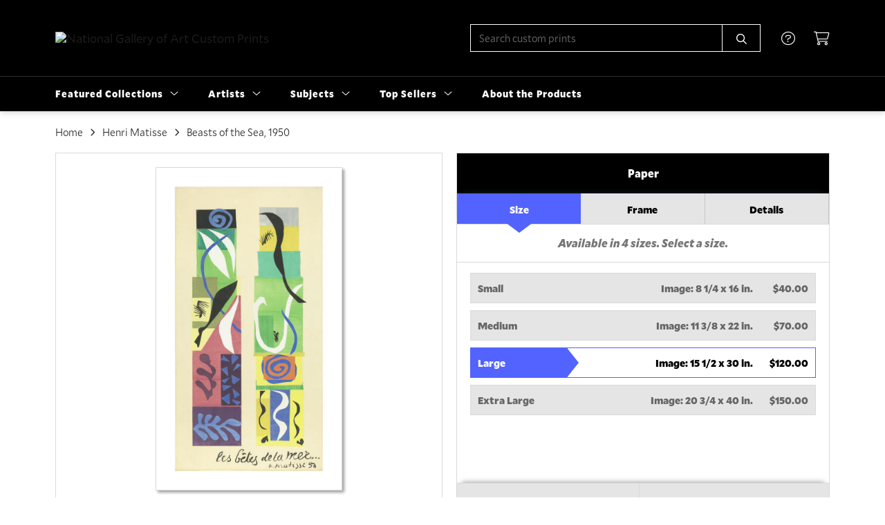

--- FILE ---
content_type: text/html; charset=UTF-8
request_url: https://customprints.nga.gov/detail/464734/matisse-beasts-of-the-sea-1950
body_size: 11205
content:
<!DOCTYPE html>
<html lang="en-US">
<head>
<meta charset="utf-8">
<title>Beasts of the Sea, 1950 by Henri Matisse - Paper Print - Custom Prints and Framing From the National Gallery of Art, Washington, D.C.</title>
<meta name="viewport" content="width=device-width, initial-scale=1">
<meta http-equiv="content-type" content="text/html;charset=UTF-8">
<meta name="title" content="Beasts of the Sea, 1950 by Henri Matisse - Paper Print - Custom Prints and Framing From the National Gallery of Art, Washington, D.C.">
<meta name="description" content="Beasts of the Sea, 1950 by Henri Matisse - Buy Beasts of the Sea, 1950 Paper Art Print - National Gallery of Art, Washington, D.C. - Custom Prints and Framing">
<meta name="csrf-token" content="oZv3QuccRPlcFmWAxtq4gRFsG0ZYmqRLuRkwRwz5">
<meta property="og:site_name" content="National Gallery of Art Custom Prints">
<meta property="og:title" content="Beasts of the Sea, 1950 by Henri Matisse - Paper Print - Custom Prints and Framing From the National Gallery of Art, Washington, D.C.">
<meta property="og:url" content="https://customprints.nga.gov/detail/464734/matisse-beasts-of-the-sea-1950">
<meta property="og:image" content="https://customprints.nga.gov/vitruvius/render/1200/464734.jpg">
<link rel="image_src" href="https://customprints.nga.gov/vitruvius/render/1200/464734.jpg">
<link rel="canonical" href="https://customprints.nga.gov/detail/464734/matisse-beasts-of-the-sea-1950" />
<link rel="icon" type="image/ico" href="/img/museum_web/nga/favicon-nga-3.png">
<link rel="stylesheet" href="/css/museum_web/nga/styles.css?v=zl37hf1uaemfk64k">
<link rel="stylesheet" href="/fonts/fontawesome6/css/all.min.css">
<script src="//ajax.googleapis.com/ajax/libs/jquery/1.12.0/jquery.min.js"></script>
<script src="/js/jquery.autocomplete.min.js"></script>
<script src="/js/slick.min.js"></script>
<script src="/js/global-1-3.min.js"></script>
<script src="/js/museum_web/nga/global.min.js?v=zl37hf1uaemfk64k"></script>
<script src="/js/jquery.scrollUp.min.js"></script>
<script src="/js/jquery.expander.min.js"></script>
<script>
window.dataLayer = window.dataLayer || [];
window.dataLayer.push({
	'domain_config': {
		'domain_name': 'customprints.nga.gov',
		'ga4_id': 'G-4Q7FQ9P5DD',
		'ga4_id_rollup': 'G-P3D19VJ3BP',
	}
});


</script>
 
<script>
window.dataLayer.push({
	'event': 'view_item',
	'ecommerce': {
		'detail': {
			'products': [{
			'name': 'Henri Matisse, Beasts of the Sea, 1950 (464734)',
			'id': '464734',
			}]
		}
	}
});
</script>


<!-- Google Tag Manager - Imagelab -->
<script>(function(w,d,s,l,i){w[l]=w[l]||[];w[l].push({'gtm.start':
new Date().getTime(),event:'gtm.js'});var f=d.getElementsByTagName(s)[0],
j=d.createElement(s),dl=l!='dataLayer'?'&l='+l:'';j.async=true;j.src=
'https://www.googletagmanager.com/gtm.js?id='+i+dl;f.parentNode.insertBefore(j,f);
})(window,document,'script','dataLayer','GTM-5HLSXV2');</script>
<!-- End Google Tag Manager -->
</head>
<body>
<!-- Google Tag Manager (noscript) -->
<noscript><iframe src="https://www.googletagmanager.com/ns.html?id=GTM-5HLSXV2" height="0" width="0" style="display:none;visibility:hidden"></iframe></noscript>
<!-- End Google Tag Manager (noscript) -->
<div id="header" class="row header-desktop">
	<div class="header-wrapper">
		<div class="header-desktop-row">
			<div class="container">
				<div class="header-desktop-left">
					<a href="/" class="header-logo-link"><img src="/img/museum_web/nga/1200-nga-logo-v2-7.png" alt="National Gallery of Art Custom Prints" class="header-logo" data-gtm-event="header-logo"></a>
				</div>
				<div class="header-desktop-right">
					<div id="header-search-box-input-result">
						<input class="header-desktop-search-input" type="text" value="" placeholder="Search custom prints" name="q" id="autocomplete" onblur="this.value=''">
						<input type="button" class="header-desktop-search-button">
						<i class="far fa-search"></i>
						<i class="fad fa-spinner fa-spin search-spinner"></i>
					</div>
					<div class="header-icon">
						<a data-gtm-event="header-nav" href="/home/help"><i class="fal fa-circle-question"></i></a>
					</div>
					<div class="header-icon header-cart-wrapper">
						<a data-gtm-event="header-nav" href="/cart"><i class="fal fa-shopping-cart"></i></a><span id="header-cart-count"></span>
					</div>
				</div>
			</div>
		</div>
		<div class="header-desktop-row mega-menu">
			<div class="container">
				<div class="nav-full flex-vertical-center" id="header-desktop-nav-container">
					<div class="nav-item">Featured Collections<i class="fal fa-angle-down"></i>
<div class="sub-menu row">
<div class="sub-menu-full">
<div class="row">
<div class="four columns">
<ul class="sub-menu-list">
<li class="header">Museum Collections</li>
<li><a data-gtm-event="megamenu-featured-collections-museum-collections" href="/search/collection/all">View All Images</a></li>
<li><a data-gtm-event="megamenu-featured-collections-museum-collections" href="/search/collection/20th+century">20th Century</a></li>
<li><a data-gtm-event="megamenu-featured-collections-museum-collections" href="/search/collection/19th+century">19th Century</a></li>
<li><a data-gtm-event="megamenu-featured-collections-museum-collections" href="/search/collection/18th+century">18th Century</a></li>
<li><a data-gtm-event="megamenu-featured-collections-museum-collections" href="/search/collection/17th+century">17th Century</a></li>
<li><a data-gtm-event="megamenu-featured-collections-museum-collections" href="/search/style/baroque">Baroque</a></li>
<li><a data-gtm-event="megamenu-featured-collections-museum-collections" href="/search/style/renaissance">Renaissance</a></li>
<li><a data-gtm-event="megamenu-featured-collections-museum-collections" href="/search/style/medieval">Medieval</a></li>
</ul>
</div>
<div class="four columns">
<ul class="sub-menu-list">
<li class="header">Special Collections</li>
<li><a data-gtm-event="megamenu-featured-collections-special-collections" href="/search/collection/african+american+artists">African American Artists</a></li>
<li><a data-gtm-event="megamenu-featured-collections-special-collections" href="/search/collection/women+artists">Women Artists</a></li>
<li><a data-gtm-event="megamenu-featured-collections-special-collections" href="/search/collection/works+on+paper">Works on Paper</a></li>
<li><a data-gtm-event="megamenu-featured-collections-special-collections" href="/search/style/american+art">American Art</a></li>
<li><a data-gtm-event="megamenu-featured-collections-special-collections" href="/search/style/european+art">European Art</a></li>
<li><a data-gtm-event="megamenu-featured-collections-special-collections" href="/search/style/old+masters">Old Masters</a></li>
</ul>
</div>
<div class="four columns">
<ul class="sub-menu-list">
<li class="header">Popular Movements</li>
<li><a data-gtm-event="megamenu-featured-collections-popular-movements" href="/search/style/impressionism">Impressionism</a></li>
<li><a data-gtm-event="megamenu-featured-collections-popular-movements" href="/search/style/post-impressionism">Post-Impressionism</a></li>
<li><a data-gtm-event="megamenu-featured-collections-popular-movements" href="/search/style/modernism">Modernism</a></li>
<li><a data-gtm-event="megamenu-featured-collections-popular-movements" href="/search/style/romanticism">Romanticism</a></li>
</ul>
<ul class="sub-menu-list top-space">
<li class="header">Special Exhibition</li>
<li><a data-gtm-event="megamenu-featured-collections-spex" href="/search/collection/the+stars+we+do+not+see">The Stars We Do Not See: Australian Indigenous Art</a></li>
</ul>
</div>
</div>
<div class="row sub-menu-notice">
<div class="twelve columns">
<div class="sub-menu-notice-inner">
<div class="sub-menu-notice-separator">
<div class="sub-menu-notice-copy-wrap">
<div class="sub-menu-notice-copy">
Individually made-to-order for shipping within 10 business days
</div>
</div>
</div>
</div>
</div>
</div>
</div>
</div>
</div>
					<div class="nav-item">Artists<i class="fal fa-angle-down"></i>
<div class="sub-menu row">
<div class="sub-menu-full">
<div class="row">
<div class="four columns">
<ul class="sub-menu-list">
<li class="header">Top Artists</li>
<li><a data-gtm-event="megamenu-artists-top-artists" href="/search/artist/claude+monet">Claude Monet</a></li>
<li><a data-gtm-event="megamenu-artists-top-artists" href="/search/artist/vincent+van+gogh">Vincent van Gogh</a></li>
<li><a data-gtm-event="megamenu-artists-top-artists" href="/search/artist/auguste+renoir">Auguste Renoir</a></li>
<li><a data-gtm-event="megamenu-artists-top-artists" href="/search/artist/henri+matisse">Henri Matisse</a></li>
<li><a data-gtm-event="megamenu-artists-top-artists" href="/search/artist/albert+bierstadt">Albert Bierstadt</a></li>
<li><a data-gtm-event="megamenu-artists-top-artists" href="/search/artist/edward+hopper">Edward Hopper</a></li>
<li><a data-gtm-event="megamenu-artists-top-artists" href="/search/artist/dorothea+lange">Dorothea Lange</a></li>
<li><a data-gtm-event="megamenu-artists-top-artists" href="/search/artist/john+singer+sargent">John Singer Sargent</a></li>
<li><a data-gtm-event="megamenu-artists-top-artists" href="/search/artist/mark+rothko">Mark Rothko</a></li>
</ul>
</div>
<div class="four columns">
<ul class="sub-menu-list">
<li class="header">Renaissance & Baroque</li>
<li><a data-gtm-event="megamenu-artists-renaissance-baroque" href="/search/artist/leonardo+da+vinci">Leonardo da Vinci</a></li>
<li><a data-gtm-event="megamenu-artists-renaissance-baroque" href="/search/artist/jan+van+eyck">Jan van Eyck</a></li>
<li><a data-gtm-event="megamenu-artists-renaissance-baroque" href="/search/artist/raphael">Raphael</a></li>
<li><a data-gtm-event="megamenu-artists-renaissance-baroque" href="/search/artist/el+greco">El Greco</a></li>
<li><a data-gtm-event="megamenu-artists-renaissance-baroque" href="/search/artist/johannes+vermeer">Johannes Vermeer</a></li>
<li><a data-gtm-event="megamenu-artists-renaissance-baroque" href="/search/artist/jan+davisz+de+heem">Jan Davisz de Heem</a></li>
<li><a data-gtm-event="megamenu-artists-renaissance-baroque" href="/search/artist/rembrandt+van+rijn">Rembrandt van Rijn</a></li>
</ul>
</div>
<div class="four columns">
<ul class="sub-menu-list">
<li class="header">Modernists</li>
<li><a data-gtm-event="megamenu-artists-modernists" href="/search/artist/henri+matisse">Henri Matisse</a></li>
<li><a data-gtm-event="megamenu-artists-modernists" href="/search/artist/edward+hopper">Edward Hopper</a></li>
<li><a data-gtm-event="megamenu-artists-modernists" href="/search/artist/mark+rothko">Mark Rothko</a></li>
<li><a data-gtm-event="megamenu-artists-modernists" href="/search/artist/amedeo+modigliani">Amedeo Modigliani</a></li>
<li><a data-gtm-event="megamenu-artists-modernists" href="/search/artist/ellsworth+kelly">Ellsworth Kelly</a></li>
<li><a data-gtm-event="megamenu-artists-modernists" href="/search/artist/gerhard+richter">Gerhard Richter</a></li>
</ul>
<br>
<a href="/artists"><div class="button cms" data-gtm-event="megamenu-artists-all-artists">View Full Artist List</div></a>
</div>
</div>
<div class="row sub-menu-notice">
<div class="twelve columns">
<div class="sub-menu-notice-inner">
<div class="sub-menu-notice-separator">
<div class="sub-menu-notice-copy-wrap">
<div class="sub-menu-notice-copy">
Your Custom Prints order supports the National Gallery of Art
</div>
</div>
</div>
</div>
</div>
</div>
</div>
</div>
</div>
					<div class="nav-item">Subjects<i class="fal fa-angle-down"></i>
<div class="sub-menu row">
<div class="sub-menu-full">
<div class="row">
<div class="four columns">
<ul class="sub-menu-list">
<li class="header">Landscapes</li>
<li><a data-gtm-event="megamenu-subjects-landscapes" href="/search/subject/landscapes+and+scenery">All Landscapes</a></li>
<li><a data-gtm-event="megamenu-subjects-landscapes" href="/search/subject/countryside">Countryside</a></li>
<li><a data-gtm-event="megamenu-subjects-landscapes" href="/search/subject/mountains">Mountains</a></li>
<li><a data-gtm-event="megamenu-subjects-landscapes" href="/search/subject/sunsets+and+sunrises">Sunsets and Sunrises</a></li>
</ul>
<ul class="sub-menu-list top-space">
<li class="header">Still Life</li>
<li><a data-gtm-event="megamenu-subjects-still-life" href="/search/subject/still+life">All Still Life</a></li>
<li><a data-gtm-event="megamenu-subjects-still-life" href="/search/subject/cuisine+still+life">Cuisine</a></li>
<li><a data-gtm-event="megamenu-subjects-still-life" href="/search/subject/floral+still+life">Floral</a></li>
</ul>
</div>
<div class="four columns">
<ul class="sub-menu-list">
<li class="header">Waterscapes</li>
<li><a data-gtm-event="megamenu-subjects-waterscapes" href="/search/subject/waterscapes">All Waterscapes</a></li>
<li><a data-gtm-event="megamenu-subjects-waterscapes" href="/search/subject/harbors">Harbors</a></li>
<li><a data-gtm-event="megamenu-subjects-waterscapes" href="/search/subject/ocean">Ocean</a></li>
<li><a data-gtm-event="megamenu-subjects-waterscapes" href="/search/subject/rivers">Rivers</a></li>
<li><a data-gtm-event="megamenu-subjects-waterscapes" href="/search/subject/waterfalls">Waterfalls</a></li>
</ul>
<ul class="sub-menu-list top-space">
<li class="header">Religion and Spirituality</li>
<li><a data-gtm-event="megamenu-subjects-religion" href="/search/subject/christianity">Christianity</a></li>
<li><a data-gtm-event="megamenu-subjects-religion" href="/search/subject/judaism">Judaism</a></li>
</ul>
</div>
<div class="four columns">
<ul class="sub-menu-list">
<li class="header">Other Featured Subjects</li>
<li><a data-gtm-event="megamenu-subjects-other" href="/search/subject/abstract">Abstract</a></li>
<li><a data-gtm-event="megamenu-subjects-other" href="/search/subject/animals">Animals</a></li>
<li><a data-gtm-event="megamenu-subjects-other" href="/search/subject/architecture">Architecture</a></li>
<li><a data-gtm-event="megamenu-subjects-other" href="/search/subject/cuisine">Cuisine</a></li>
<li><a data-gtm-event="megamenu-subjects-other" href="/search/subject/flowers+and+plants">Flowers and Plants</a></li>
<li><a data-gtm-event="megamenu-subjects-other" href="/search/subject/portraits">Portraits</a></li>
<li><a data-gtm-event="megamenu-subjects-other" href="/search/subject/boats+and+ships">Boats and Ships</a></li>
</ul>
</div>
</div>
<div class="row sub-menu-notice">
<div class="twelve columns">
<div class="sub-menu-notice-inner">
<div class="sub-menu-notice-separator">
<div class="sub-menu-notice-copy-wrap">
<div class="sub-menu-notice-copy">
Prints and framing handmade to order in the USA
</div>
</div>
</div>
</div>
</div>
</div>
</div>
</div>
</div>
					<div class="nav-item">Top Sellers<i class="fal fa-angle-down"></i>
<div class="sub-menu row">
<div class="sub-menu-left">
<div class="row">
<div class="six columns">
<ul class="sub-menu-list truncate">
<li class="megamenu-top-sellers" imgId="461328"><a data-gtm-event="megamenu-top-sellers" href="/detail/461328/hopper-ground-swell-1939">Edward Hopper, <em>Ground Swell</em></a></li>
<li class="megamenu-top-sellers" imgId="464729"><a data-gtm-event="megamenu-top-sellers" href="/detail/464729/matisse-open-window-collioure-1905">Henri Matisse, <em>Open Window, Collioure</em></a></li>
<li class="megamenu-top-sellers" imgId="394316"><a data-gtm-event="megamenu-top-sellers" href="/detail/394316/monet-woman-with-a-parasol—madame-monet-and-her-son-1875">Claude Monet, <em>Woman with a Parasol</em></a></li>
<li class="megamenu-top-sellers" imgId="450160"><a data-gtm-event="megamenu-top-sellers" href="/detail/450160/van-gogh-green-wheat-fields-auvers-1890">Vincent van Gogh, <em>Green Wheat Fields</em></a></li>
<li class="megamenu-top-sellers" imgId="394311"><a data-gtm-event="megamenu-top-sellers" href="/detail/394311/fragonard-young-girl-reading-c.-1770">Jean-Honoré Fragonard, <em>Young Girl Reading</em></a></li>
<li class="megamenu-top-sellers" imgId="393909"><a data-gtm-event="megamenu-top-sellers" href="/detail/393909/van-gogh-roses-1890">Vincent van Gogh, <em>Roses</em></a></li>
<li class="megamenu-top-sellers" imgId="394315"><a data-gtm-event="megamenu-top-sellers" href="/detail/394315/monet-the-japanese-footbridge-1899">Claude Monet, <em>The Japanese Footbridge</em></a></li>
<li class="megamenu-top-sellers" imgId="394318"><a data-gtm-event="megamenu-top-sellers" href="/detail/394318/monet-the-artists-garden-in-argenteuil-a-corner-of-the-garden-with-dahlias-1873">Claude Monet, <em>The Artist's Garden in Argenteuil</em></a></li>
<li class="megamenu-top-sellers" imgId="461237"><a data-gtm-event="megamenu-top-sellers" href="/detail/461237/cole-the-voyage-of-life-childhood-1842">Thomas Cole, <em>The Voyage of Life: Childhood</em></a></li>
<li class="megamenu-top-sellers" imgId="489692"><a data-gtm-event="megamenu-top-sellers" href="/detail/489692/rothko-untitled-1949">Mark Rothko, <em>Untitled</em></a></li>
</ul>
</div>
<div class="six columns">
<ul class="sub-menu-list truncate">
<li class="megamenu-top-sellers" imgId="461239"><a data-gtm-event="megamenu-top-sellers" href="/detail/461239/cole-the-voyage-of-life-manhood-1842">Thomas Cole, <em>The Voyage of Life: Manhood</em></a></li>
<li class="megamenu-top-sellers" imgId="464735"><a data-gtm-event="megamenu-top-sellers" href="/detail/464735/matisse-woman-with-amphora-and-pomegranates-1953">Henri Matisse, <em>Woman with Amphora and Pomegranates</em></a></li>
<li class="megamenu-top-sellers" imgId="461050"><a data-gtm-event="megamenu-top-sellers" href="/detail/461050/de-heem-vase-of-flowers-c.-1660">Jan Davisz de Heem, <em>Vase of Flowers, c. 1660</em></a></li>
<li class="megamenu-top-sellers" imgId="461238"><a data-gtm-event="megamenu-top-sellers" href="/detail/461238/cole-the-voyage-of-life-youth-1842">Thomas Cole, <em>The Voyage of Life: Youth</em></a></li>
<li class="megamenu-top-sellers" imgId="394309"><a data-gtm-event="megamenu-top-sellers" href="/detail/394309/leonardo-da-vinci-ginevra-de-benci-obverse-c.-14741478">Leonardo da Vinci, <em>Ginevra de' Benci</em></a></li>
<li class="megamenu-top-sellers" imgId="461042"><a data-gtm-event="megamenu-top-sellers" href="/detail/461042/renoir-pont-neuf-paris-1872">Auguste Renoir, <em>Pont Neuf, Paris</em></a></li>
<li class="megamenu-top-sellers" imgId="394331"><a data-gtm-event="megamenu-top-sellers" href="/detail/394331/vermeer-woman-holding-a-balance-c.-1664">Johannes Vermeer, <em>Woman Holding a Balance</em></a></li>
<li class="megamenu-top-sellers" imgId="461044"><a data-gtm-event="megamenu-top-sellers" href="/detail/461044/monet-the-bridge-at-argenteuil-1874">Claude Monet, <em>The Bridge at Argenteuil</em></a></li>
<li class="megamenu-top-sellers" imgId="459818"><a data-gtm-event="megamenu-top-sellers" href="/detail/459818/bierstadt-the-last-of-the-buffalo-1888">Albert Bierstadt, <em>The Last of the Buffalo</em></a></li>
<li class="megamenu-top-sellers" imgId="461325"><a data-gtm-event="megamenu-top-sellers" href="/detail/461325/bierstadt-mount-corcoran-c.-1876-1877">Albert Bierstadt, <em>Mount Corcoran</em></a></li>
</ul>
</div>
</div>
<div class="row sub-menu-notice">
<div class="twelve columns">
<div class="sub-menu-notice-inner">
<div class="sub-menu-notice-separator">
<div class="sub-menu-notice-copy-wrap">
<div class="sub-menu-notice-copy">
Could any of these be your choices too?
</div>
</div>
</div>
</div>
</div>
</div>
</div>
<div class="sub-menu-right-img">
<div class="sub-menu-img-top-seller" style="background-image: url('/vitruvius/render/700/461328.jpg');"><a class="sub-menu-img-link-top-seller" href=""></a></div>
</div>
</div>
</div>
					<div class="nav-item conditional-hide"><a data-gtm-event="header-nav" href="/home/about">About the Products</a></div>
				</div>
				<div class="nav-right-search">
					<div id="header-search-box-input-result-2">
						<input class="header-desktop-search-input-2" type="text" value="" placeholder="Search custom prints" name="q" id="autocomplete-2" onblur="this.value=''">
						<input type="button" class="header-desktop-search-button-2">
						<i class="far fa-search"></i>
						<i class="fad fa-spinner fa-spin search-spinner-2"></i>
					</div>
				</div>
			</div>
		</div>
	</div>
</div>

<div class="header-mobile row">
	<div class="header-mobile-row">
		<div class="header-mobile-logo-wrap left">
			<a href="/"><img data-gtm-event="mobile-header-logo" src="/img/museum_web/nga/1200-nga-logo-v2-7.png" alt="National Gallery of Art Custom Prints" class="header-logo-mobile"></a>
		</div>
		<div class="header-mobile-icon-wrap">
			<a class="toggle-mobile-search"><i data-gtm-event="mobile-header-search" class="fa-header-mobile mag-glass"></i></a>
		</div>
		<div class="header-mobile-icon-wrap">
			<a class="toggle-mobile-overlay"><i data-gtm-event="mobile-header-more" class="fa-header-mobile more"></i></a>
		</div>
		<div class="header-mobile-icon-wrap-close header-mobile-icon-hidden">
			<a class="toggle-mobile-overlay"><i data-gtm-event="mobile-header-close" class="fa-header-mobile close-nav"></i></a>
		</div>
	</div>
</div>

<div id="header-mobile-search">
	<div class="header-mobile-search-row">
		<div id="header-mobile-search-input-result">
			<input class="header-mobile-search-input" type="text" value="" placeholder="Search" name="q" id="autocomplete-mobile" onblur="this.value=''">
		</div>
	</div>
</div>
<section class="crumb-trail-full">
	<div class="container crumb-trail">
		<div class="row">
			<div id="crumb-trail-left" class="crumb-trail-wrapper twelve columns">
				<a href="/" class="noline">Home</a><i class="fa-crumb-trail angle-right"></i><h1><a href="/search/artist/henri+matisse" class="noline">Henri Matisse</a></h1><i class="fa-crumb-trail angle-right"></i><h2>Beasts of the Sea, 1950</h2>
			</div>
		</div>
	</div>
</section>


<div id="ixs-container" class="hide">

	<div id="ixs-navigation-container" class="row">
		<div class="ixs-title">Navigation</div>
		<a href="/"><div data-gtm-event="mobile-header-home" class="ixs-row category-head clickable">Home</div></a>
		<a href="/home/about/"><div data-gtm-event="mobile-header-about" class="ixs-row category-head clickable">About</div></a>
		<a href="/home/help/"><div data-gtm-event="mobile-header-help" class="ixs-row category-head clickable">Help</div></a>
		<a href="/cart/"><div data-gtm-event="mobile-header-cart" class="ixs-row category-head clickable">View Cart</div></a>
		<a href="https://shop.nga.gov"><div data-gtm-event="mobile-header-main-store-out" class="ixs-row category-head clickable">Shop Main Online Store<i class="ixs-fa external-link"></i></div></a>
	</div>


	<div id="ixs-wrapper">

		<div id="ixs">
	<div class="ixs-title">Image Index</div>



			<div class="ixs-row category-head clickable"><a data-gtm-event="ixs-all-prints-click" class="ixs-link" href="/search/collection/all">View All Images<i class="ixs-fa view-all"></i></a></div>
<div class="ixs-row category-head clickable closed" data-gtm-event="ixs-view-artists" onclick="ajax_load('#ixs', '/indexsearch/artist_alpha/');return false;">Artists<i class="ixs-fa angle-right"></i></div>
<div class="ixs-row category-head clickable closed" data-gtm-event="ixs-view-subjects" onclick="ajax_load('#ixs', '/indexsearch/update/subject/');return false;">Subjects<i class="ixs-fa angle-right"></i></div> 
<div class="ixs-row category-head open">Featured Categories<i class="ixs-fa angle-down"></i></div>
<div class="ixs-row spacer"></div>
<div class="ixs-row category-head">Special Exhibition</div>	
<div class="ixs-row"><a data-gtm-event="ixs-spex-click" href="/search/collection/the+stars+we+do+not+see">The Stars We Do Not See</a></div>
<div class="ixs-row spacer"></div>
<div class="ixs-row category-head">Museum Collection</div>	
<div class="ixs-row"><a data-gtm-event="ixs-museum-collection-click" href="/search/style/american+art">American Art</a></div>
<div class="ixs-row"><a data-gtm-event="ixs-museum-collection-click" href="/search/style/european+art">European Art</a></div>
<div class="ixs-row spacer"></div>
<div class="ixs-row category-head">Popular Subjects</div>
<div class="ixs-row"><a data-gtm-event="ixs-popular-subjects-click" href="/search/subject/landscapes+and+scenery" target="_top">Landscapes</a></div>
<div class="ixs-row"><a data-gtm-event="ixs-popular-subjects-click" href="/search/subject/waterscapes" target="_top">Waterscapes</a></div>
<div class="ixs-row"><a data-gtm-event="ixs-popular-subjects-click" href="/search/subject/portraits" target="_top">Portraits</a></div>
<div class="ixs-row"><a data-gtm-event="ixs-popular-subjects-click" href="/search/subject/still+life" target="_top">Still Life</a></div>
<div class="ixs-row"><a data-gtm-event="ixs-popular-subjects-click" href="/search/subject/abstract" target="_top">Abstract Art</a></div>
<div class="ixs-row spacer"></div>
<div class="ixs-row category-head">Popular Artists</div>
<div class="ixs-row"><a data-gtm-event="ixs-popular-artists-click" href="/search/artist/edgar+degas" target="_top">Edgar Degas</a></div>
<div class="ixs-row"><a data-gtm-event="ixs-popular-artists-click" href="/search/artist/vincent+van+gogh" target="_top">Vincent van Gogh</a></div>
<div class="ixs-row"><a data-gtm-event="ixs-popular-artists-click" href="/search/artist/claude+monet" target="_top">Claude Monet</a></div>
<div class="ixs-row"><a data-gtm-event="ixs-popular-artists-click" href="/search/artist/johannes+vermeer" target="_top">Johannes Vermeer</a></div>
<div class="ixs-row"><a data-gtm-event="ixs-popular-artists-click" href="/search/artist/dorothea+lange" target="_top">Dorothea Lange</a></div>
<div class="ixs-row"><a data-gtm-event="ixs-popular-artists-click" href="/search/artist/henri+matisse" target="_top">Henri Matisse</a></div>
<div class="ixs-row"><a data-gtm-event="ixs-popular-artists-click" href="/search/artist/edward+hopper" target="_top">Edward Hopper</a></div>
<div class="ixs-row"><a data-gtm-event="ixs-popular-artists-click" href="/search/artist/mark+rothko" target="_top">Mark Rothko</a></div>
<div class="ixs-row"><a data-gtm-event="ixs-popular-artists-click" href="/search/artist/mary+cassatt" target="_top">Mary Cassatt</a></div>
<div class="ixs-row"><a data-gtm-event="ixs-popular-artists-click" href="/search/artist/auguste+renoir" target="_top">Auguste Renoir</a></div>
<div class="ixs-row spacer"></div>
<div class="ixs-row category-head">Popular Styles</div>
<div class="ixs-row"><a data-gtm-event="ixs-popular-styles-click" href="/search/style/impressionism" target="_top">Impressionism</a></div>
<div class="ixs-row"><a data-gtm-event="ixs-popular-styles-click" href="/search/style/post-impressionism" target="_top">Post-Impressionism</a></div>
<div class="ixs-row"><a data-gtm-event="ixs-popular-styles-click" href="/search/style/modernism" target="_top">Modernism</a></div>
<div class="ixs-row spacer"></div>
<div class="ixs-row category-head">Periods</div>
<div class="ixs-row"><a data-gtm-event="ixs-time-period-click" href="/search/collection/20th+century" target="_top">20th Century</a></div>
<div class="ixs-row"><a data-gtm-event="ixs-time-period-click" href="/search/collection/19th+century" target="_top">19th Century</a></div>
<div class="ixs-row"><a data-gtm-event="ixs-time-period-click" href="/search/collection/18th+century" target="_top">18th Century</a></div>
<div class="ixs-row"><a data-gtm-event="ixs-time-period-click" href="/search/style/baroque" target="_top">Baroque</a></div>
<div class="ixs-row"><a data-gtm-event="ixs-time-period-click" href="/search/style/renaissance" target="_top">Renaissance</a></div>
<div class="ixs-row"><a data-gtm-event="ixs-time-period-click" href="/search/style/medieval" target="_top">Medieval</a></div>
<div class="index_line"></div>
	

</div>

	</div>


</div>

<div class="container">

	<div class="row">

		<div class="body-container full-width">

			<!--### START CALDER ###############################################-->

			<!-- Required Includes -->
			<script type="text/javascript" src="//calder.museumseven.com/js/underscore-min.js"></script>
			<script type="text/javascript" src="//calder.museumseven.com/js/backbone-min.js"></script>

			<!-- Calder Includes -->
						<script src="//calder.museumseven.com/js/calder-3.3.5-lite.min.js" type="text/javascript"></script>
			<link href="//calder.museumseven.com/css/nga/calder3-5.min.css" rel="stylesheet" type="text/css">
			
			<!-- Calder Config and Init -->
			<script type="text/javascript">

				var interval = setInterval(function() {

					if(document.readyState === 'complete') {

						clearInterval(interval);

						Calder.App_Var.Model.Config = new Calder.Model.Config ({

							'account'      : '41116',
							'cart_type'    : 'Default',
							'img_id'       : '464734',
							'wrapper_div'  : 'calder-container',
							'frames_per_page'   : 50

						});

						Calder.Hook.init();

						var button = $("a.calder-cart-button");
						button.text(button.data("text-swap"));

					}

				}, 1);



			</script>

			<section class="row">

				<div class="twelve columns">

					<div id="calder-container"></div>

				</div>

			</section>

			<!--### END CALDER ###############################################-->

		</div>

	</div>

</div>

<div class="container">

	<div class="row">

		<div class="twelve columns">

			<div class="section-title"><h3>About the Artist</h3></div>

			<p class="body-paragraph">Introduced to painting while recovering from appendicitis at age 19, Henri Matisse abandoned his job as a law clerk to compose conventional Dutch-inspired still lifes and interiors using a somber palette. After moving from northern France to Paris in 1891, his colors brightened and his style evolved under the influence of <a href="/search/artist/paul+cézanne" target="_blank">Paul Cézanne</a>, <a href="/search/artist/paul+gauguin" target="_blank">Paul Gauguin</a>, and others.<br />
<br />
In 1904, while working along the Mediterranean coast, he fully liberated his colors in bold hues that eliminated shadows and defined forms. This experimentation—dubbed fauvism (from “wild beasts”)—was a brief but crucial step in Matisse’s lifelong goal of expression through color. As he traveled throughout North Africa and Moorish Spain from 1906 to 1913, his sense of abstraction heightened, expressed in mural-sized canvases that explored color intensity in relation to human form and studio objects.<br />
<br />
During the 1920s, Matisse reverted to more conventional modeling, cohesive space, and blended brushwork, depicting figures in exotic costumes in the textile-sheathed interior of his Nice studio. With a commission to design a mural for the Barnes Collection in Philadelphia, however, Matisse reentered the avant-garde fray.<br />
<br />
Throughout the 1930s, his paintings became more boldly decorative as the illusion of depth was compressed into solid planes of color. This culminated in his return to the cutout technique, which he had first explored in designing costumes and scenery for the Ballets Russes in 1919. By cutting sheets of paper painted with meticulously mixed hues, Matisse “painted with scissors.” These ensembles allowed him to continue creating art despite his failing health once he reached his early 70s. He also translated these shapes—along with a rekindled love of drawing—to book arts.<br />
<br />
Throughout his life, Matisse published personal artist statements and dedicated at least an hour a day to writing letters to friends and family. These written and visual records illuminate a man consumed by color, fascinated by pattern, and enamored with the act of creation in wide-ranging materials and forms.</p>

			
		</div>

	</div>

</div>
<div class="container">

	<div class="row">

		<div class="twelve columns">

			<div class="section-title"><h3>Tags</h3></div>

			<p class="body-paragraph"><div class="button-tags"><a href="/search/artist/henri+matisse">Henri Matisse</a></div><div class="button-tags"><a href="/search/subject/abstract">Abstract</a></div><div class="button-tags"><a href="/search/subject/waterscapes">Waterscapes</a></div><div class="button-tags"><a href="/search/subject/ocean">Ocean</a></div><div class="button-tags"><a href="/search/style/european+art">European Art</a></div><div class="button-tags"><a href="/search/collection/works+on+paper">Works On Paper</a></div><div class="button-tags"><a href="/search/subject/sea+creatures">Sea Creatures</a></div><div class="button-tags"><a href="/search/subject/underwater">Underwater</a></div><div class="button-tags"><a href="/search/collection/20th+century">20th Century</a></div><div class="button-tags"><a href="/search/style/late+20th+century">Late 20th Century</a></div><div class="button-tags"><a href="/search/style/modernism">Modernism</a></div><div class="button-tags"><a href="/search/collection/1950s">1950s</a></div><div class="button-tags"><a href="/search/style/mid+century">Mid Century</a></div><div class="button-tags"><a href="/search/collection/prints+and+drawings">Prints and Drawings</a></div></p>

		</div>

	</div>

</div>


<div class="container">

	<div class="row">

		<section class="row">

			<div class="twelve columns">

				<div class="section-title"><h3>Popular Images</h3></div>

				<script type="text/javascript">
					$(document).ready(function(){
						$('#carousel-related-items').slick({
							dots: true,
							autoplay: false,
							autoplaySpeed: 5000,
							infinite: true,
							speed: 500,
							prevArrow: '<i class="related-items-fa angle-left"></i>',
							nextArrow: '<i class="related-items-fa angle-right">',
							slidesToShow: 4,
							slidesToScroll: 4,
							responsive: [
								{
									breakpoint: 1100,
									settings: {
										slidesToShow: 3,
										slidesToScroll: 3,
										infinite: true,
										dots: true
									}
								},
								{
									breakpoint: 850,
									settings: {
										slidesToShow: 2,
										slidesToScroll: 2
									}
								},
								{
									breakpoint: 550,
										settings: {
										slidesToShow: 1,
										slidesToScroll: 1
									}
								}
							]
						});
					});
				</script>

				<div id="carousel-related-items">
			
								<li>
					<div class="slider-related-image-wrap">

						<div class="slider-related-image">
							<a href="/detail/463792/homer-casting-number-two-1894" data-gtm-event="product-click" data-list="pdp-related-items" data-name="Winslow Homer, Casting, Number Two, 1894 (463792) " data-id="463792" data-pos="1" title="Winslow Homer - Casting, Number Two, 1894"><img class="product_img_shadow" src="/vitruvius/render/300/463792.jpg" border="0" alt="Winslow Homer - Casting, Number Two, 1894" /></a>
						</div>

						<div class="slider-related-image-text">
								Winslow Homer<br /><span style="font-style:italic;">Casting, Number Two, 1894</span>
						</div>

					</div>

					</li>
								<li>
					<div class="slider-related-image-wrap">

						<div class="slider-related-image">
							<a href="/detail/511264/rothko-untitled-c.-1944" data-gtm-event="product-click" data-list="pdp-related-items" data-name="Mark Rothko, Untitled, c. 1944 (511264) " data-id="511264" data-pos="2" title="Mark Rothko - Untitled, c. 1944"><img class="product_img_shadow" src="/vitruvius/render/300/511264.jpg" border="0" alt="Mark Rothko - Untitled, c. 1944" /></a>
						</div>

						<div class="slider-related-image-text">
								Mark Rothko<br /><span style="font-style:italic;">Untitled, c. 1944</span>
						</div>

					</div>

					</li>
								<li>
					<div class="slider-related-image-wrap">

						<div class="slider-related-image">
							<a href="/detail/511259/rothko-untitled-1969" data-gtm-event="product-click" data-list="pdp-related-items" data-name="Mark Rothko, Untitled, 1969 (511259) " data-id="511259" data-pos="3" title="Mark Rothko - Untitled, 1969"><img class="product_img_shadow" src="/vitruvius/render/300/511259.jpg" border="0" alt="Mark Rothko - Untitled, 1969" /></a>
						</div>

						<div class="slider-related-image-text">
								Mark Rothko<br /><span style="font-style:italic;">Untitled, 1969</span>
						</div>

					</div>

					</li>
								<li>
					<div class="slider-related-image-wrap">

						<div class="slider-related-image">
							<a href="/detail/515214/liagno-skeleton-of-a-heron-1620–1621" data-gtm-event="product-click" data-list="pdp-related-items" data-name="Teodoro Filippo di Liagno, Skeleton of a Heron, 1620–1621 (515214) " data-id="515214" data-pos="4" title="Teodoro Filippo di Liagno - Skeleton of a Heron, 1620–1621"><img class="product_img_shadow" src="/vitruvius/render/300/515214.jpg" border="0" alt="Teodoro Filippo di Liagno - Skeleton of a Heron, 1620–1621" /></a>
						</div>

						<div class="slider-related-image-text">
								Teodoro Filippo di Liagno<br /><span style="font-style:italic;">Skeleton of a Heron, 1620–1621</span>
						</div>

					</div>

					</li>
								<li>
					<div class="slider-related-image-wrap">

						<div class="slider-related-image">
							<a href="/detail/394312/homer-salt-kettle-bermuda-1899" data-gtm-event="product-click" data-list="pdp-related-items" data-name="Winslow Homer, Salt Kettle, Bermuda, 1899 (394312) " data-id="394312" data-pos="5" title="Winslow Homer - Salt Kettle, Bermuda, 1899"><img class="product_img_shadow" src="/vitruvius/render/300/394312.jpg" border="0" alt="Winslow Homer - Salt Kettle, Bermuda, 1899" /></a>
						</div>

						<div class="slider-related-image-text">
								Winslow Homer<br /><span style="font-style:italic;">Salt Kettle, Bermuda, 1899</span>
						</div>

					</div>

					</li>
								<li>
					<div class="slider-related-image-wrap">

						<div class="slider-related-image">
							<a href="/detail/512280/eisenman-beer-garden-2012–2017​" data-gtm-event="product-click" data-list="pdp-related-items" data-name="Nicole Eisenman, Beer Garden, 2012–2017​ (512280) " data-id="512280" data-pos="6" title="Nicole Eisenman - Beer Garden, 2012–2017​"><img class="product_img_shadow" src="/vitruvius/render/300/512280.jpg" border="0" alt="Nicole Eisenman - Beer Garden, 2012–2017​" /></a>
						</div>

						<div class="slider-related-image-text">
								Nicole Eisenman<br /><span style="font-style:italic;">Beer Garden, 2012–2017​</span>
						</div>

					</div>

					</li>
								<li>
					<div class="slider-related-image-wrap">

						<div class="slider-related-image">
							<a href="/detail/500218/degas-ballet-scene-c.-1907" data-gtm-event="product-click" data-list="pdp-related-items" data-name="Edgar Degas, Ballet Scene, c. 1907 (500218) " data-id="500218" data-pos="7" title="Edgar Degas - Ballet Scene, c. 1907"><img class="product_img_shadow" src="/vitruvius/render/300/500218.jpg" border="0" alt="Edgar Degas - Ballet Scene, c. 1907" /></a>
						</div>

						<div class="slider-related-image-text">
								Edgar Degas<br /><span style="font-style:italic;">Ballet Scene, c. 1907</span>
						</div>

					</div>

					</li>
								<li>
					<div class="slider-related-image-wrap">

						<div class="slider-related-image">
							<a href="/detail/500859/schmidt-rottluff-a-road-with-a-castle-and-houses-in-rocky-mountains-1926" data-gtm-event="product-click" data-list="pdp-related-items" data-name="Karl Schmidt-Rottluff, A Road with a Castle and Houses in Rocky Mountains, 1926 (500859) " data-id="500859" data-pos="8" title="Karl Schmidt-Rottluff - A Road with a Castle and Houses in Rocky Mountains, 1926"><img class="product_img_shadow" src="/vitruvius/render/300/500859.jpg" border="0" alt="Karl Schmidt-Rottluff - A Road with a Castle and Houses in Rocky Mountains, 1926" /></a>
						</div>

						<div class="slider-related-image-text">
								Karl Schmidt-Rottluff<br /><span style="font-style:italic;">A Road with a Castle and Houses in Rocky Mountains, 1926</span>
						</div>

					</div>

					</li>
								<li>
					<div class="slider-related-image-wrap">

						<div class="slider-related-image">
							<a href="/detail/394313/homer-key-west-hauling-anchor-1903" data-gtm-event="product-click" data-list="pdp-related-items" data-name="Winslow Homer, Key West, Hauling Anchor, 1903 (394313) " data-id="394313" data-pos="9" title="Winslow Homer - Key West, Hauling Anchor, 1903"><img class="product_img_shadow" src="/vitruvius/render/300/394313.jpg" border="0" alt="Winslow Homer - Key West, Hauling Anchor, 1903" /></a>
						</div>

						<div class="slider-related-image-text">
								Winslow Homer<br /><span style="font-style:italic;">Key West, Hauling Anchor, 1903</span>
						</div>

					</div>

					</li>
								<li>
					<div class="slider-related-image-wrap">

						<div class="slider-related-image">
							<a href="/detail/511449/huet-a-meadow-at-sunset-c.-1845" data-gtm-event="product-click" data-list="pdp-related-items" data-name="Paul Huet, A Meadow at Sunset, c. 1845 (511449) " data-id="511449" data-pos="10" title="Paul Huet - A Meadow at Sunset, c. 1845"><img class="product_img_shadow" src="/vitruvius/render/300/511449.jpg" border="0" alt="Paul Huet - A Meadow at Sunset, c. 1845" /></a>
						</div>

						<div class="slider-related-image-text">
								Paul Huet<br /><span style="font-style:italic;">A Meadow at Sunset, c. 1845</span>
						</div>

					</div>

					</li>
								<li>
					<div class="slider-related-image-wrap">

						<div class="slider-related-image">
							<a href="/detail/511262/rothko-untitled-seated-woman-in-striped-blouse-19331934" data-gtm-event="product-click" data-list="pdp-related-items" data-name="Mark Rothko, Untitled (seated woman in striped blouse), 1933/1934 (511262) " data-id="511262" data-pos="11" title="Mark Rothko - Untitled (seated woman in striped blouse), 1933/1934"><img class="product_img_shadow" src="/vitruvius/render/300/511262.jpg" border="0" alt="Mark Rothko - Untitled (seated woman in striped blouse), 1933/1934" /></a>
						</div>

						<div class="slider-related-image-text">
								Mark Rothko<br /><span style="font-style:italic;">Untitled (seated woman in striped blouse), 1933/1934</span>
						</div>

					</div>

					</li>
								<li>
					<div class="slider-related-image-wrap">

						<div class="slider-related-image">
							<a href="/detail/511194/boldini-after-gian-lorenzo-bernini-bust-of-francesco-i-deste-c.-18901900" data-gtm-event="product-click" data-list="pdp-related-items" data-name="Giovanni Boldini (after Gian Lorenzo Bernini), Bust of Francesco I d&#039;Este, c. 1890/1900 (511194) " data-id="511194" data-pos="12" title="Giovanni Boldini (after Gian Lorenzo Bernini) - Bust of Francesco I d&#039;Este, c. 1890/1900"><img class="product_img_shadow" src="/vitruvius/render/300/511194.jpg" border="0" alt="Giovanni Boldini (after Gian Lorenzo Bernini) - Bust of Francesco I d&#039;Este, c. 1890/1900" /></a>
						</div>

						<div class="slider-related-image-text">
								Giovanni Boldini (after Gian Lorenzo Bernini)<br /><span style="font-style:italic;">Bust of Francesco I d&#039;Este, c. 1890/1900</span>
						</div>

					</div>

					</li>
			
				</div>

			</div>

		</section>

	</div>

</div>


<div class="container">

	<div class="row">

		<div class="twelve columns">

			<div class="section-title"><h3>About Our Prints</h3></div>

		</div>

	</div>

	<div class="row body-paragraph">

		<div class="four columns">

			<span class="bold-text">Quality</span><hr class="gray-line" />National Gallery of Art Custom Prints is your exclusive source for custom reproductions authorized and available for purchase directly from the National Gallery of Art. All items that are offered are produced using gallery-quality materials and the color is managed in a manner that produces a reproduction as true to the original as modern technology will allow.
		</div>

		<div class="four columns">

			<span class="bold-text">Selection</span><hr class="gray-line" />Many of the works offered through this store are exclusive and not available anywhere else. In addition, new works are continually added to the offering, so come back often to see our new releases.
		</div>

		<div class="four columns">

			<span class="bold-text">Customization</span><hr class="gray-line" />You have found the work that speaks to you. Now what? Using our innovative custom framing tool you can preview exactly what your finished and framed art will look like. We offer many different moulding styles so there is sure to be a match for any type of decor.
		</div>

	</div>

	<div class="row">

		<div class="twelve columns">

			<div class="section-title"><h3>Member Discounts</h3></div>

		</div>

	</div>

	<div class="row">

		<div class="twelve columns body-paragraph">

			National and Circle Members will receive a 20% discount for all Custom Prints orders processed through our kiosk or website. During the checkout process, enter the coupon code you received from the membership office and your discount will be applied.

		</div>

	</div>

</div>

<div class="footer">

	<div class="footer-support row">

		<div class="container">
			Thank you for supporting the National Gallery of Art
		</div>

	</div>

	<div class="footer-links-wrapper row">

		<div class="container">

			<div class="four columns">

				<ul class="footer-list">
					<li class="header">National Gallery of Art Custom Prints</li>
					<li><a data-gtm-event="footer-about" href="/home/about">About National Gallery of Art Custom Prints</a></li>
					<li><a data-gtm-event="footer-help" href="/home/help">Help</a></li>
					<li><a data-gtm-event="footer-contact" href="/home/contact">Contact Info</a></li>
					<li><a data-gtm-event="footer-cart" href="/cart">Shopping Cart</a></li>
					<li><a data-gtm-event="footer-artist-list" href="/artists">Artist List</a></li>
				</ul>

			</div>

			<div class="four columns">

				<ul class="footer-list">
					<li class="header">NGA.gov</li>
					<li><a data-gtm-event="footer-out-main-site" href="http://www.nga.gov/">Back to nga.gov</a></li>
					<li><a data-gtm-event="footer-out-main-store" href="https://shop.nga.gov/">Back to shop.nga.gov</a></li>
					<li><a data-gtm-event="footer-out-plan-visit" href="http://www.nga.gov/visit">Plan Your Visit</a></li>
					<li><a data-gtm-event="footer-out-exhibitions-current" href="https://www.nga.gov/calendar?tab=exhibitions">Current and Upcoming Exhibitions</a></li>
					<li><a data-gtm-event="footer-out-exhibitions-past" href="https://www.nga.gov/past-exhibitions">Past Exhibitions</a></li>
				</ul>

			</div>

			<div class="four columns">

				<ul class="footer-list">
					<li class="header">Connect With Us</li>
					<li class="social-icon"><a data-gtm-event="footer-twitter" href="https://twitter.com/ngadc" target="_blank"><i class="fab fa-twitter"></i></a></li>
					<li class="social-icon"><a data-gtm-event="footer-facebook" href="https://www.facebook.com/nationalgalleryofart" target="_blank"><i class="fab fa-facebook"></i></a></li>
					<li class="social-icon"><a data-gtm-event="footer-instagram" href="https://www.instagram.com/ngadc/" target="_blank"><i class="fab fa-instagram"></i></a></li>
					<li class="social-icon"><a data-gtm-event="footer-pinterest" href="https://www.pinterest.com/ngadc" target="_blank"><i class="fab fa-pinterest"></i></a></li>
					<li class="social-icon"><a data-gtm-event="footer-youtube" href="https://www.youtube.com/user/NationalGalleryArtDC" target="_blank"><i class="fab fa-youtube"></i></a></li>
				</ul>

			</div>

		</div>

	</div>

	<div class="footer-nga-campus row">

		<div class="container">

			<div class="eight columns">
				<div class="row">
					<div class="six columns">
						<img class="footer-nga-campus-map" src="/img/museum_web/nga/nga-campus-map-sm.png"></a>
					</div>
					<div class="six columns">
						<p>
							<span class="bold-text">West Building</span><br>
							6th St and Constitution Ave NW
						</p>
						<p>
							<span class="bold-text">Sculpture Garden</span><br>
							7th St and Constitution Ave NW
						</p>
						<p>
							<span class="bold-text">East Building</span><br>
							4th St and Constitution Ave NW
						</p>
					</div>
				</div>
			</div>

			<div class="four columns">
				<p>
					The National Gallery of Art serves the nation by welcoming all people to explore and experience art, creativity, and our shared humanity.
					<hr class="footer-line">
					For current operational status and hours: <a target="_blank" class="line-white" href="https://www.nga.gov/visit/reopening.html">Plan Your Visit</a>
				</p>
			</div>

		</div>

	</div>

	<div class="footer-copyright row">

		<div class="container">

			<div class="six columns">

				&copy; 2026 National Gallery of Art

			</div>

			<div class="six columns">

				<a href="https://www.imagelab.co/" target="blank"><div class="footer-service-label u-pull-right"></div></a>

			</div>

		</div>

	</div>

</div>

</body>

</html></body>
</html>

--- FILE ---
content_type: text/css
request_url: https://calder.museumseven.com/css/nga/calder3-5.min.css
body_size: 18769
content:
.calder-clearfix:after{clear:both;content:".";display:block;height:0;visibility:hidden}.calder-clearfix{display:inline-block}.calder-clearfix{display:block}.calder-wrapper{font-family:inherit;font-weight:bold;font-size:1.5rem;letter-spacing:normal;line-height:22px !important;color:#000}.calder-left-panel-inner,.calder-right-panel-inner,.calder-left-panel-tags-inner,.calder-right-panel-social-inner{border:solid 1px #dadada}.calder-item-header,.calder-merchandising-block,.calder-merchandising-block-2{border-color:#dadada}.calder-item-header,.calder-view-button,.calder-item-options-button,.calder-item-type-button,.calder-details-drawer,.calder-details-drawer-open,.calder-option-button-1,.calder-option-button-2,.calder-frame-container{background-color:#e6e5e6;border-color:#e6e5e6;color:#000;transition:all .15s;-webkit-transition:all .15s}.calder-item-header:hover,.calder-view-button:hover,.calder-item-options-button:hover,.calder-item-type-button:hover,.calder-details-drawer:hover,.calder-details-drawer-open:hover,.calder-option-button-1:hover,.calder-option-button-2:hover,.calder-remove-frame-button:hover{background-color:#e6e5e6;color:#777}.calder-view-button:hover,.calder-item-options-button:hover,.calder-item-type-button:hover,.calder-option-button-1:hover,.calder-frame-container:hover{background-color:#fff;border-color:#dadada;color:#000;transition:all .15s;-webkit-transition:all .15s}.calder-left-panel-tags-inner,.calder-right-panel-social-inner{background-color:#e6e5e6}.calder-cart-button,.calder-cart-button-disabled{background-color:#767676;color:#fff !important;border-bottom-color:#767676 !important;transition:all .15s;-webkit-transition:all .15s}.calder-substrate-button:hover{background-color:#5263ff;border-bottom-color:#5263ff;color:#fff}.calder-item-options-button-active:after,.calder-item-options-button-active-0:after,.calder-item-options-button-active-1:after,.calder-item-options-button-active-2:after,.calder-item-options-button-active-3:after,.calder-item-options-button-active-4:after{border-top-color:#5263ff}.calder-view-active,.calder-view-active:hover,.calder-size-active,.calder-size-active:hover,.calder-frame-container-selected,.calder-frame-container-selected:hover,.cart-button:hover,.calder-size-button-label-selected,.calder-item-options-button-active,.calder-item-options-button-active:hover,.calder-item-options-button-active-0,.calder-item-options-button-active-0:hover,.calder-item-options-button-active-1,.calder-item-options-button-active-1:hover,.calder-item-options-button-active-2,.calder-item-options-button-active-2:hover,.calder-item-options-button-active-3,.calder-item-options-button-active-3:hover,.calder-item-options-button-active-4,.calder-item-options-button-active-4:hover,.calder-item-type-button-active,.calder-item-type-button-active:hover,.calder-option-button-label-1-selected,.calder-option-button-label-1-selected:hover,.calder-option-button-label-2-selected,.calder-option-button-label-2-selected:hover,.calder-cart-button:hover,.calder-cart-button-disabled:hover{background-color:#5263ff;color:#fff !important;transition:all .07s;-webkit-transition:all .07s}.calder-view-active:after,.calder-item-options-button-active-1,.calder-item-options-button-active-1:hover,.calder-item-options-button-active-2,.calder-item-options-button-active-2:hover,.calder-item-options-button-active-3,.calder-item-options-button-active-3:hover,.calder-item-options-button-active-4,.calder-item-options-button-active-4:hover{border-bottom-color:#5263ff !important}.calder-option-button-1-selected,.calder-option-button-1-selected:hover,.calder-option-button-2-selected,.calder-option-button-2-selected:hover,.calder-size-button-selected,.calder-remove-frame-button:hover,.calder-mat-color-option-selected,.calder-canvas-side-color-option-selected{border-color:#5263ff !important;transition:all .07s;-webkit-transition:all .07s}.calder-size-button-label-selected:after,.calder-option-button-label-1-selected:after,.calder-option-button-label-2-selected:after{border-left-color:#5263ff;transition:all .07s;-webkit-transition:all .07s}.calder-frame-container-selected,.calder-frame-container-selected:hover{border-color:#5263ff !important}.calder-details-drawer-controller-text:hover{color:#5263ff}.calder-substrate-button,.calder-substrate-button-active,.calder-substrate-button-active:hover{background-color:#000;border-bottom-color:#000}.calder-substrate-button{color:gray}.calder-substrate-button-active,.calder-substrate-button-active:hover{color:#fff}.calder-item-type-options-btn-wrap{box-shadow:0 -7px 8px -7px #10262f}#calder-container{height:initial}.calder-wrapper{height:inherit;margin:0 auto}.calder-left-panel{width:100%;height:400px;float:left;background-color:#fff;box-sizing:border-box}.calder-right-panel-header{display:block}.calder-section-title{font-size:2.5rem;margin:20px 0;padding-bottom:14px;border-bottom:solid 1px #dadada;line-height:normal;text-transform:capitalize}.calder-right-panel{width:100%;height:inherit;float:left;background-color:#fff;padding:20px 0 0 0;box-sizing:border-box}.calder-left-panel-tags{width:100%;box-sizing:border-box;margin-top:20px;float:left}.calder-left-panel-tags-inner{padding:10px;position:relative;font-size:1.5rem}.calder-left-panel-tags-inner a{color:#000;font-size:1.2rem;font-weight:bold;text-transform:uppercase;letter-spacing:.1rem;text-decoration:none}.calder-left-panel-tags-inner a:hover{color:inherit;text-decoration:underline}.calder-left-panel-inner{height:inherit;position:relative}.calder-right-panel-social{width:100%;box-sizing:border-box;margin-top:20px;float:left}.calder-right-panel-social-inner{padding:10px;position:relative;font-size:1.5rem;font-weight:bold}.calder-right-panel-inner{height:inherit;position:relative}.calder-options-to-cart-wrapper{padding-bottom:175px;position:relative}@media(min-width:750px){#calder-container{height:600px}.calder-left-panel,.calder-left-panel-tags{width:50%;height:inherit}.calder-right-panel,.calder-right-panel-social{width:50%;height:inherit;padding:0 0 0 20px}.calder-right-panel-header{display:none}.calder-options-to-cart-wrapper{min-height:410px;padding-bottom:150px;position:relative}}@media(min-width:1000px){.calder-options-to-cart-wrapper{height:410px;padding-bottom:0}}.calder-item-header{min-height:48px;width:inherit;padding:5px 10px;font-size:16px;margin-bottom:10px;border-bottom-style:solid;border-bottom-width:1px;display:none}.calder-item-title{font-style:italic}.calder-image-wrap{margin:auto;padding-top:20px;padding-bottom:60px;display:block;width:100%;height:inherit;overflow:hidden;box-sizing:border-box}.calder-image-center{display:block;margin-left:auto;margin-right:auto;max-width:90%;max-height:90%}.calder-paper-image,.calder-framed-image{border:1px solid #dadada;-moz-box-shadow:3px 3px 4px #a1a1a1;-webkit-box-shadow:3px 3px 4px #a1a1a1;box-shadow:3px 3px 4px #a1a1a1}.calder-framed-image{border:0}.calder-button-border{display:inline-block;position:absolute;height:100%;width:1px;background-color:#727474;margin-right:-2px}.calder-views-buttons-wrap{height:60px;width:100%;box-shadow:0 -7px 8px -7px #888;position:absolute;bottom:0}.calder-view-button{display:inline-block;padding:19px 0;width:33.3333334%;height:inherit;text-align:center;text-decoration:none !important;border-right:solid 1px #c7c7c7;cursor:pointer;box-sizing:border-box;font-size:1.1rem;text-transform:uppercase}@media(min-width:1000px){.calder-view-button{font-size:1.2rem}}.calder-view-active{cursor:default}.calder-view-active:after{border-left:20px solid transparent;border-right:20px solid transparent;border-bottom-width:15px;border-bottom-style:solid;content:" ";display:block;height:0;width:0;margin:-55px auto}.calder-btn-cnt-1{width:100%}.calder-btn-cnt-2{width:50%}.calder-btn-cnt-3{width:33.33333%}.calder-btn-cnt-4{width:25%}.calder-substrate-btn-wrap{position:relative}.calder-substrate-button{display:inline-block;padding:18px 0;font-size:16px;text-align:center;text-decoration:none !important;cursor:pointer;text-transform:capitalize}.calder-substrate-button-active{cursor:default}.calder-item-type-btn-wrap{box-shadow:0 -7px 8px -7px #a0a0a0;position:relative}.calder-item-type-options-btn-wrap{position:relative;height:45px}.calder-item-type-sub-options-btn-wrap{box-shadow:0 -7px 8px -7px #292929;position:relative;top:-1px}.calder-item-options-button,.calder-item-sub-options-button,.calder-item-type-button{display:inline-block;height:inherit;padding:12px 0;text-align:center;text-decoration:none !important;border-bottom:solid 1px #dadada;border-right:solid 1px #c7c7c7;cursor:pointer;box-sizing:border-box;text-transform:capitalize;font-size:1.5rem}.calder-item-sub-options-button{text-transform:uppercase;font-size:1.1rem;height:42px}.calder-item-options-button:hover{color:#000}.calder-item-options-button-active,.calder-item-options-button-active-0,.calder-item-options-button-active-1,.calder-item-options-button-active-2,.calder-item-options-button-active-3,.calder-item-options-button-active-4{cursor:default;border-bottom-style:solid;border-bottom-width:1px;box-sizing:border-box}.calder-item-options-button-active:after,.calder-item-options-button-active-0:after,.calder-item-options-button-active-1:after,.calder-item-options-button-active-2:after,.calder-item-options-button-active-3:after,.calder-item-options-button-active-4:after{border-left:20px solid transparent;border-right:20px solid transparent;border-top-width:15px;border-top-style:solid;content:" ";display:block;height:0;width:0;margin:8px auto}.calder-details-drawer{overflow:hidden;position:absolute;bottom:60px;z-index:1;width:100%;border-top:1px solid #dadada;box-shadow:0 -7px 8px -7px #888}.calder-details-drawer-top{display:block;height:60px}.calder-details-drawer-bottom{display:block;height:240px;display:block}.calder-details-drawer-controller{border-right:solid 1px #dadada;width:49%;height:60px;float:left}.calder-details-drawer-controller-arrow{width:40px;height:60px;float:left;cursor:pointer}.calder-details-drawer-arrow-up{background:url('//calder.museumseven.com/img/template/v1/line-arrow-up.png');background-repeat:no-repeat;background-position:center center}.calder-details-drawer-arrow-down{background:url('//calder.museumseven.com/img/template/v1/line-arrow-down.png');background-repeat:no-repeat;background-position:center center}.calder-details-drawer-controller-text{float:left;padding-left:15px;padding-top:20px;font-size:1.5rem;font-weight:normal;text-transform:none;cursor:pointer;display:none}@media(min-width:550px){.calder-details-drawer-controller-text{display:block}}.calder-details-drawer-price{margin-top:20px;margin-right:15px;float:right;font-size:26px}.calder-details-drawer-info{border-top:1px solid #dadada;border-bottom:1px solid #dadada;padding:10px 20px}.calder-details-drawer-info-row{display:block}.calder-details-drawer-info-label{font-weight:bold;float:left;width:32%;margin-right:3%;text-align:right}.calder-details-drawer-info-text{font-weight:normal;float:left;width:65%}@media(min-width:1000px){.calder-details-drawer-info-label{width:22%;margin-right:3%}.calder-details-drawer-info-text{width:75%}}.calder-details-drawer-about{padding:10px 20px;line-height:20px;font-weight:normal}.calder-details-drawer-about-label{font-weight:bold}.calder-add-to-cart-wrap{height:60px;width:100%;z-index:2;position:absolute;bottom:0}.calder-cart-button,.calder-cart-button-disabled{display:inline-block;padding:19px 0;width:100%;font-size:16px;text-align:center;text-decoration:none !important;text-transform:uppercase;cursor:pointer}.calder-hidden{display:none}.calder-option-button-1,.calder-option-button-2,.calder-option-button-1-selected,.calder-option-button-2-selected,.calder-size-button-selected{margin:10px auto;display:block;width:93%;text-decoration:none !important}.calder-option-button-1,.calder-option-button-2{border:solid 1px #dadada;cursor:pointer;color:#666}.calder-option-button-label-1,.calder-option-button-label-2,.calder-size-button-label-selected,.calder-size-button-size,.calder-size-button-size-selected,.calder-size-button-price,.calder-size-button-price-selected,.calder-option-button-info{padding:10px}.calder-option-button-label-1,.calder-option-button-label-2,.calder-size-button-label-selected{float:left;text-transform:capitalize;font-weight:bold}.calder-option-button-label-1{width:initial}@media(min-width:1000px){.calder-option-button-label-1{width:140px}}.calder-option-button-label-2{width:160px}.calder-size-button-size,.calder-size-button-size-selected,.calder-size-button-price,.calder-size-button-price-selected{color:inherit}.calder-size-button-size,.calder-size-button-size-selected,.calder-option-button-info{float:right;text-align:right}.calder-size-button-size span{display:inline}@media(min-width:750px) and (max-width:1000px){.calder-size-button-size span{display:none}}@media(min-width:1px) and (max-width:550px){.calder-size-button-size span{display:none}}.calder-size-button-price,.calder-size-button-price-selected{width:80px;float:right;text-align:right}.calder-size-button-selected,.calder-size-button-selected:hover,.calder-option-button-1-selected,.calder-option-button-1-selected:hover,.calder-option-button-2-selected,.calder-option-button-2-selected:hover{border-width:1px;border-style:solid;cursor:default;background-color:#5263ff;color:#fff;font-weight:bold}.calder-size-button-size-selected,.calder-size-button-price-selected{color:#fff}@media(min-width:1000px){.calder-option-button-label-1-selected:after,.calder-option-button-label-2-selected:after,.calder-size-button-label-selected:after{border-top:20px solid transparent;border-bottom:20px solid transparent;border-left-width:16px;border-left-style:solid;content:" ";display:block;height:0;width:0;position:absolute}.calder-option-button-label-1-selected:after,.calder-size-button-label-selected:after{margin:-31px 0 0 130px}.calder-option-button-label-2-selected:after{margin:-29px 0 0 168px}.calder-size-button-selected,.calder-size-button-selected:hover,.calder-option-button-1-selected,.calder-option-button-1-selected:hover,.calder-option-button-2-selected,.calder-option-button-2-selected:hover{border-width:1px;border-style:solid;cursor:default;background-color:#fff;color:#000}.calder-size-button-size-selected,.calder-size-button-price-selected{color:#000}}.calder-merchandising-block{width:100%;padding:16px 0;font-size:16px;color:#777;text-align:center;font-style:italic;border-bottom-style:solid;border-bottom-width:1px;margin-bottom:15px}.calder-merchandising-block-2{width:inherit;padding:15px;height:40px;font-size:13px;color:#777;margin-top:15px;border-top-style:solid;border-top-width:1px}.calder-selected-frame-callout{width:100%;padding-top:10px;height:40px;font-size:16px;color:#777;text-align:center;border-bottom:solid 1px #dadada;margin-bottom:15px}.calder-remove-frame-button{display:inline;padding:7px 10px;margin-left:10px;position:relative;top:-2px;font-weight:normal;font-style:normal;line-height:normal;font-size:10px;cursor:pointer;color:#a5a5a5;border:solid 1px #dadada}.calder-frame-screen{margin-top:10px}.calder-next-frames-button-wrapper{width:22px;float:right;margin-right:10px}.calder-next-frames-button-wrapper a{margin-top:110px;display:block}#calder-frame-next-button{height:25px;width:20px;background:url('//calder.museumseven.com/img/template/v1/line-arrow-right.png');cursor:pointer}.calder-prev-frames-button-wrapper{width:22px;float:left;margin-left:10px}.calder-prev-frames-button-wrapper a{margin-top:110px;display:block}#calder-frame-prev-button{height:25px;width:20px;background:url('//calder.museumseven.com/img/template/v1/line-arrow-left.png');cursor:pointer}.calder-frames-wrapper{padding:7px;margin:0 32px;box-sizing:border-box;border:solid 1px #dadada;overflow:auto;white-space:nowrap}.calder-frames-wrapper::-webkit-scrollbar{-webkit-appearance:none;height:22px}.calder-frames-wrapper::-webkit-scrollbar-thumb{border:4px solid white;background-color:rgba(0,0,0,.2)}.calder-frame-container{height:100%;width:120px;display:inline-block;position:relative;cursor:pointer;box-sizing:border-box;border-style:solid;border-width:5px;margin-right:7px;white-space:normal}.calder-frame-info-wrapper{padding:7px;height:100px;box-sizing:border-box}.calder-frame-hover-name{color:inherit;font-size:1.4rem;line-height:normal;height:75px}.calder-frame-hover-size{color:inherit;font-size:1.1rem;line-height:normal}.calder-frame-hover-price{color:#fff;display:none}.calder-frame-image{height:110px;position:relative}.calder-frame-image img{width:100%;position:relative;z-index:1}.calder-frame-price-overlay{position:absolute;top:0;right:3px;z-index:100;font-size:14px;font-weight:100}.calder-frame-name{width:115px;margin:-5px auto 0}.calder-frame-name p{font-size:10px;line-height:11px;margin:0 auto;text-align:center}#calder-frames-pagination{font-size:16px;font-weight:bold;font-family:Arial,sans-serif;width:384px;margin:0 auto}#calder-frames-pagination ul{padding:0;text-align:center;list-style-type:none}#calder-frames-pagination ul li{display:inline;padding:0 3px}.calder-frames-pagination-dots{color:#dadada}.calder-frames-pagination-dots-active{color:#777}.calder-no-button-border{border-right:0}#calder-mat-widths-options-wrapper{width:inherit;height:150px;margin:0 auto}.calder-mat-widths-option{padding:7px}.calder-mat-widths-option-label{float:left;width:50%;text-align:right;text-transform:uppercase;font-size:14px;padding:5px 0}.calder-mat-widths-option-select{float:left;width:75px;padding:2px 7px}.calder-mat-widths-option-select select{font-size:14px;padding:4px;color:inherit;border:1px solid #e0e0e0}#calder-mat-color-options-wrapper{width:90%;margin:0 auto}#calder-mat-color-hover-option-name{height:20px;padding-bottom:10px;font-size:14px;text-align:center}.calder-mat-color-option-wrapper{float:left;border-width:5px;border-style:solid;border-color:#fff;height:42px;width:42px}.calder-mat-color-option{height:40px;width:40px;border-width:1px;border-style:solid;border-color:#e0e0e0;color:#ec9136;cursor:pointer}#calder-canvas-side-color-options-wrapper{width:365px;height:230px;margin:0 auto}#calder-canvas-side-color-hover-option-name{height:20px;padding-bottom:10px;font-size:14px;text-align:center}.calder-canvas-side-color-option-wrapper{float:left;border-width:5px;border-style:solid;border-color:#fff;height:42px;width:42px}.calder-canvas-side-color-option{height:40px;width:40px;border-width:1px;border-style:solid;border-color:#e0e0e0;color:#ec9136;cursor:pointer}.calder-details-option-details{padding:20px}.calder-oops{width:75%;margin:110px auto 30px auto;font-size:22px;text-align:center}.calder-oops-message{width:60%;margin:0 auto;font-size:15px;font-style:italic;text-align:center}.calder-happy-browser{width:50%;margin:0 auto;padding:80px 130px;font-size:14px;text-align:center;border:solid 1px #e0e0e0}


--- FILE ---
content_type: application/javascript
request_url: https://calder.museumseven.com/js/calder-3.3.5-lite.min.js
body_size: 129776
content:
jQuery.fn.exists=function(){return 0<this.length},jQuery(document).ready(function(){function getCartCount(){$.ajax({url:"//"+document.domain+"/cart/get_cart_itemCount",type:"GET",dataType:"json",success:function(e){e=e.cart_count;$("#header-cart-count").text(e)}})}window.Calder={Environment:{level:"production"},Collection:{},Model:{},View:{Collection:{}},Template:{generic:{happy_browser:'<div class="calder-wrapper clearfix"><div class="calder-happy-browser">Sorry, we do not support <%= Distro %> version <%= Version %> for use with this interactive product customization interface.<br /><br />Please update your browser and visit us again.<br /><br /> Get the most recent browser downloads at <a href="http://browsehappy.com" target="_blank">BROWSEHAPPY.ORG</a></div></div>',wrapper:'<div class="calder-wrapper calder-clearfix"><div class="calder-left-panel"></div><div class="calder-right-panel"></div></div>',loading_gif:"",image:""},v1:{left_panel:'<div class="calder-left-panel-inner"><div class="calder-item-header"><span class="calder-item-artist"></span><span class="calder-item-title"></span></div><div class="calder-image-wrap calder-clearfix"><img src="" id="calder-item-image" class="calder-image-center" /></div><div class="calder-views-buttons-wrap calder-clearfix"><a id="calder-view-button-normal" class="calder-view-button calder-view-active">Normal View</a><a id="calder-view-button-room" class="calder-view-button">View in a Room</a><a id="calder-view-button-scale" class="calder-view-button calder-no-button-border">View to Scale</a></div></div>',right_panel:'<div class="calder-right-panel-inner"><div class="calder-item-tabs"><div class="calder-substrate-btn-wrap"></div><div class="calder-item-type-btn-wrap"></div><div class="calder-item-type2-btn-wrap"></div><div class="calder-item-type-options-btn-wrap"></div><div class="calder-item-type-sub-options-btn-wrap"></div><div class="calder-options-to-cart-wrapper"><div class="calder-current-options-wrap"></div></div><div class="calder-right-loader"></div></div><div class="calder-add-to-cart-wrap"></div><div class="calder-details-drawer"></div></div>',substrate:'<a class="calder-substrate-button" id="calder-substrate-<%= substrate %>" style="width:<%= width %>px;"><%= label %></a>',item_type:'<a class="calder-item-type-button" id="calder-item-type-<%= item_type %>" style="width:<%= width %>px;"><%= label %></a>',item_type_option:"",item_option:'<a class="calder-item-options-button" id="calder-option-<%= event %>" style="width:<%= width %>px;"><%= label %></a>',item_sub_option:'<a class="calder-item-options-button calder-item-sub-options-button" id="calder-sub-option-<%= id %>" style="width:<%= width %>px;"><%= label %></a>',details_drawer:'<div class="calder-details-drawer-top calder-details-drawer-event-identifier"><div class="calder-details-drawer-controller calder-details-drawer-event-identifier"><div class="calder-details-drawer-controller-text calder-details-drawer-event-identifier"><span id="calder-details-drawer-controller-action-text" class="calder-details-drawer-event-identifier">View</span> | About the Product</div></div><div class="calder-details-drawer-price calder-details-drawer-event-identifier">$<%= price %></div><div class="calder-details-drawer-discount" hidden><div id="calder-details-drawer-discount-original-price">Was: $<%= original_price %></div><div id="calder-details-drawer-discount-percent-off">You Save: <%= discount_percent %></div></div></div><div class="calder-details-drawer-bottom calder-details-drawer-event-identifier calder-hidden"><div class="calder-details-drawer-info calder-details-drawer-event-identifier"><div class="calder-details-drawer-about calder-details-drawer-event-identifier"><span class="calder-details-drawer-about-label calder-details-drawer-event-identifier">About the Product: </span> <span class="calder-details-drawer-about-body calder-details-drawer-event-identifier"><%= item_description %></span> </div></div>',details_option:'<div class="calder-details-option-wrapper"><div class="calder-details-option-details"><div class="calder-details-drawer-info-row calder-clearfix"><div class="calder-details-drawer-info-label">Artist:</div><div class="calder-details-drawer-info-text"><%= artist %></div></div><div class="calder-details-drawer-info-row calder-clearfix"><div class="calder-details-drawer-info-label">Title:</div><div class="calder-details-drawer-info-text"><%= title %></div></div><div class="calder-details-drawer-info-row calder-clearfix"><div class="calder-details-drawer-info-label">Item:</div><div class="calder-details-drawer-info-text"><%= sku %></div></div><div class="calder-details-drawer-info-row calder-clearfix"><div class="calder-details-drawer-info-label">Type:</div><div class="calder-details-drawer-info-text"><%= item_type_label %></div></div><div class="calder-details-drawer-info-row calder-clearfix"><div class="calder-details-drawer-info-label">Image Size:</div><div class="calder-details-drawer-info-text calder-details-drawer-event-identifier"><%= image_width %> x <%= image_height %> in.</div></div><div class="calder-details-drawer-info-row calder-details-drawer-event-identifier calder-clearfix calder-drawer-hide-on-canvas"><div class="calder-details-drawer-info-label calder-details-drawer-event-identifier">Frame Size:</div><div class="calder-details-drawer-info-text calder-details-drawer-event-identifier"><%= image_width %> x <%= image_height %> in.</div></div><div class="calder-details-drawer-info-row calder-clearfix"><div class="calder-details-drawer-info-label">Frame:</div><div class="calder-details-drawer-info-text"><%= frame_name %></div></div><div class="calder-details-drawer-info-row calder-clearfix calder-drawer-hide-on-canvas"><div class="calder-details-drawer-info-label">Mat Width:</div><div class="calder-details-drawer-info-text"><%= mat_width_ltr %> in.</div></div><div class="calder-details-drawer-info-row calder-clearfix calder-drawer-hide-on-canvas"><div class="calder-details-drawer-info-label">Mat Color:</div><div class="calder-details-drawer-info-text">Top: <%= mat_top_name %>, Bottom: <%= mat_bot_name %></div></div></div></div>',size_wrapper:'<div id="calder-size-screen" class="calder-clearfix"><div class="calder-merchandising-block">Available in <span class="calder-number-of-sizes-available">these</span> sizes. Select a size.</div><div class="calder-size-btn-wrap"></div></div>',size_item:'<div class="calder-size-button calder-option-button-1 calder-clearfix" id="calder-size-<%= id %>"><div class="calder-size-button-label calder-option-button-label-1"><%= label %></div><div class="calder-size-button-price">$<%= price %></div><div class="calder-size-button-size">Image: <%= width %> x <%= height %> in.</div></div>',frame_wrapper:'<div id="calder-frame-screen" class="calder-clearfix"><div class="calder-merchandising-block"><span class="calder-merchandising-block-text"></span></div><div class="calder-prev-frames-button-wrapper "><a id="calder-frame-prev"><div id="calder-frame-prev-button"></div></a></div><div class="calder-next-frames-button-wrapper"><a id="calder-frame-next"><div id="calder-frame-next-button"></div></a></div><div class="calder-frames-wrapper" style="display:none;"></div><div id="calder-frames-pagination"><ul class="calder-frames-pagination-ul"></ul></div></div>',frame_item:'<div class="calder-frame-container <%= position_class %>" id="calder-frame-<%= id %>"><div class="calder-frame-image" id="calder-frame-<%= id %>-image"><img src="//images.museumseven.com/render_imgs/<%= img %>"/></div><div class="calder-frame-info-wrapper" id="calder-frame-<%= id %>-info" style="visibility:hidden;"><div class="calder-frame-hover-name"><%= name %></div><div class="calder-frame-hover-size">Width: <%= mld_width %>"</div></div></div>',options_wrapper:"OPTIONS GO HERE",mat_oops_wrapper:'<div class="calder-oops">Oops!</div>  <div class="calder-oops-message">You need to select a frame before you can select mat options.</div>',mat_count_wrapper:'<div id="calder-size-screen" class="calder-clearfix"><div class="calder-merchandising-block">Choose the number of mats ... </div><div class="calder-size-btn-wrap"></div></div>',mat_count_option:'<div class="calder-size-button calder-option-button-1 calder-clearfix" id="calder-mat-count-<%= id %>"><div class="calder-size-button-label calder-option-button-label-1"><%= label %></div>',mat_width_wrapper:'<div id="calder-mat-width-wrapper" class=""><div class="calder-merchandising-block">Choose your desired mat widths ... </div><div id="calder-mat-widths-options-wrapper"><div class="calder-mat-widths-option calder-clearfix"><div class="calder-mat-widths-option-label">Top, Left, & Right Widths:</div><div class="calder-mat-widths-option-select"><select id="calder-mat-width-selector-ltr"><option>2 in</option></select></div></div><div class="calder-mat-widths-option calder-clearfix"><div class="calder-mat-widths-option-label">Bottom Width:</div><div class="calder-mat-widths-option-select"><select id="calder-mat-width-selector-bot"><option>2 in</option></select></div></div></div></div>',mat_width_option:"<%= label %> in",mat_color_wrapper:'<div id="calder-mat-color-wrapper" class=""><div class="calder-merchandising-block">Choose a <span id="calder-mat-color-merchandising-block-target">top</span> mat color ... </div><div id="calder-mat-color-hover-option-name"></div><div id="calder-mat-color-options-wrapper"></div></div>',mat_color_option:'<div id="calder-mat-color-<%= mat_no %>" class="calder-mat-color-option-wrapper" mat_no="<%= mat_no %>" mat_name="<%= mat_name %>"><div class="calder-mat-color-option" style="background-color:#<%= hex_code %>" alt="<%= mat_name %>">&nbsp;</div></div>',canvas_brush_strokes_wrapper:'<div id="calder-canvas-brush-stroke-wrapper" class=""><div class="calder-merchandising-block">Choose a brush stroke option ... </div><div id="calder-canvas-brush-stroke-options-wrapper"></div></div>',canvas_brush_strokes_option:'<div class="calder-brush-stroke-button calder-option-button-1 calder-clearfix" id="calder-brush-stroke-<%= id %>"><div class="calder-brush-stroke-button-label calder-option-button-label-1"><%= label %></div><div class="calder-option-button-info"><%= info %></div>',canvas_stretch_type_wrapper:'<div id="calder-canvas-stretch-type-wrapper" class=""><div class="calder-merchandising-block">Choose a stretch type ... </div><div id="calder-canvas-stretch-type-options-wrapper"></div></div>',canvas_stretch_type_option:'<div class="calder-stretch-type-button calder-option-button-2 calder-clearfix" id="calder-stretch-type-<%= id %>"><div class="calder-stretch-type-button-label calder-option-button-label-2"><%= label %></div><div class="calder-option-button-info"><%= info %></div>',canvas_linen_liner_wrapper:'<div id="calder-canvas-linen-liner-wrapper" class=""><div class="calder-merchandising-block">Choose a linen liner option ... </div><div id="calder-canvas-linen-liner-options-wrapper"></div></div><div class="calder-merchandising-block-2">Linen liners are a sophisticated and premium addition to a framed canvas. Our liners are wood mouldings wrapped in pure white cotton linen and provide a transition from the image to the frame.</div>',canvas_linen_liner_option:'<div class="calder-linen-liner-button calder-option-button-1 calder-clearfix" id="calder-linen-liner-<%= id %>"><div class="calder-linen-liner-button-label calder-option-button-label-1"><%= label %></div><div class="calder-option-button-info"><%= info %></div>',canvas_bar_depth_wrapper:'<div id="calder-canvas-bar-depth-wrapper" class=""><div class="calder-merchandising-block">Choose a bar depth ... </div><div id="calder-canvas-bar-depth-options-wrapper"></div></div>',canvas_bar_depth_option:'<div class="calder-bar-depth-button calder-option-button-2 calder-clearfix" id="calder-bar-depth-<%= id %>"><div class="calder-bar-depth-button-label calder-option-button-label-2"><%= label %></div><div class="calder-option-button-info"><%= info %></div>',canvas_side_color_oops_wrapper:'<div class="calder-oops">Oops!</div>  <div class="calder-oops-message">Custom side colors are only available on the museum wrap stretch type.</div>',canvas_side_color_wrapper:'<div id="calder-canvas-side-color-wrapper" class=""><div class="calder-merchandising-block">Choose a canvas side color ... </div><div id="calder-canvas-side-color-hover-option-name"></div><div id="calder-canvas-side-color-options-wrapper"></div></div>',canvas_side_color_option:'<div id="calder-canvas-side-color-option-<%= id %>" class="calder-canvas-side-color-option-wrapper" side_color="<%= id%>" side_color_name="<%= label %>"><div class="calder-canvas-side-color-option" style="background-color:#<%= hex_code %>" alt="<%= label%>">&nbsp;</div></div>',cart_button:'<a class="calder-cart-button">Add to Cart</a>'},v2:{left_panel:'<div class="calder-left-panel-inner"><div class="calder-item-header"><span class="calder-item-artist"></span><span class="calder-item-title"></span></div><div class="calder-image-wrap calder-clearfix"><img src="" id="calder-item-image" class="calder-image-center" style="display:none;" /></div><div class="calder-views-buttons-wrap calder-clearfix"><a tabindex="0" role="button" aria-label="Change Image View - Normal" data-gtm-event="calder-change-view" data-gtm-event-label="normal-view" id="calder-view-button-normal" class="calder-view-button calder-view-active">Normal View</a><a tabindex="0" role="button" aria-label="Change Image View - Room View" data-gtm-event="calder-change-view" data-gtm-event-label="room-view" id="calder-view-button-room" class="calder-view-button">View in a Room</a><a tabindex="0" role="button" aria-label="Change Image View - Scale View" data-gtm-event="calder-change-view" data-gtm-event-label="scale-view" id="calder-view-button-scale" class="calder-view-button calder-no-button-border">View to Scale</a></div></div>',right_panel:'<div class="calder-right-panel-header calder-section-title">Item Options</div><div class="calder-right-panel-inner"><div class="calder-item-tabs"><div class="calder-substrate-btn-wrap"></div><div class="calder-item-type-btn-wrap"></div><div class="calder-item-type2-btn-wrap"></div><div class="calder-item-type-options-btn-wrap"></div><div class="calder-item-type-sub-options-btn-wrap"></div><div class="calder-options-to-cart-wrapper"><div class="calder-current-options-wrap"></div></div><div class="calder-right-loader"></div></div><div class="calder-details-drawer"></div><div class="calder-add-to-cart-wrap"></div></div>',substrate:'<a tabindex="0" role="button" aria-label="Change Substrate - <%= substrate %>" class="calder-substrate-button" data-gtm-event="calder-change-substrate-<%= substrate %>" id="calder-substrate-<%= substrate %>"><%= label.toLowerCase() %></a>',item_type:'<a tabindex="0" role="button" aria-label="Change Item Type" aria class="calder-item-type-button" id="calder-item-type-<%= item_type %>"><%= label.toLowerCase() %></a>',item_type_option:"",item_option:'<a tabindex="0" role="button" aria-label="view item <%= label.toLowerCase() %> options" class="calder-item-options-button" data-gtm-event="calder-view-<%= event %>" id="calder-option-<%= event %>"><%= label.toLowerCase() %></a>',item_sub_option:'<a class="calder-item-options-button calder-item-sub-options-button" id="calder-sub-option-<%= id %>"><%= label %></a>',details_drawer:'<div tabindex="0" role="button" aria-label="View General Product Details" data-gtm-event="calder-view-details-drawer" class="calder-details-drawer-top calder-details-drawer-event-identifier"><div data-gtm-event="calder-view-details-drawer" class="calder-details-drawer-controller calder-details-drawer-event-identifier"><div data-gtm-event="calder-view-details-drawer" class="calder-details-drawer-controller-text calder-details-drawer-event-identifier"><span data-gtm-event="calder-view-details-drawer" id="calder-details-drawer-controller-action-text" class="calder-details-drawer-event-identifier">View</span> | About the Product</div></div><div data-gtm-event="calder-view-details-drawer" class="calder-details-drawer-price calder-details-drawer-event-identifier">$<%= price %></div><div class="calder-details-drawer-discount" hidden><div id="calder-details-drawer-discount-original-price">Was: $<%= original_price %></div><div id="calder-details-drawer-discount-percent-off">You Save: <%= discount_percent %></div></div></div><div class="calder-details-drawer-bottom calder-details-drawer-event-identifier calder-hidden"><div class="calder-details-drawer-info calder-details-drawer-event-identifier"><div class="calder-details-drawer-about calder-details-drawer-event-identifier"><span class="calder-details-drawer-about-label calder-details-drawer-event-identifier">About the Product: </span> <span class="calder-details-drawer-about-body calder-details-drawer-event-identifier"><%= item_description %></span> </div></div>',details_option:'<div class="calder-details-option-wrapper"><div class="calder-details-option-details"><div class="calder-details-drawer-info-row calder-clearfix"><div class="calder-details-drawer-info-label">Artist:</div><div class="calder-details-drawer-info-text"><%= artist %></div></div><div class="calder-details-drawer-info-row calder-clearfix"><div class="calder-details-drawer-info-label">Title:</div><div class="calder-details-drawer-info-text"><%= title %></div></div><div class="calder-details-drawer-info-row calder-clearfix"><div class="calder-details-drawer-info-label">Item No:</div><div class="calder-details-drawer-info-text"><%= sku %></div></div><div class="calder-details-drawer-info-row calder-clearfix"><div class="calder-details-drawer-info-label">Item Type:</div><div class="calder-details-drawer-info-text"><%= item_type_label %></div></div><div class="calder-details-drawer-info-row calder-clearfix"><div class="calder-details-drawer-info-label">Image Size:</div><div class="calder-details-drawer-info-text calder-details-drawer-event-identifier"><%= image_width %> x <%= image_height %> in.</div></div><div class="calder-details-drawer-info-row calder-clearfix calder-details-hide-trim-info"><div class="calder-details-drawer-info-label">Paper Size:</div><div class="calder-details-drawer-info-text calder-details-drawer-event-identifier"><%= trim_width %> x <%= trim_height %> in.</div></div><div class="calder-details-drawer-info-row calder-details-drawer-event-identifier calder-clearfix calder-details-hide-frame-info"><div class="calder-details-drawer-info-label calder-details-drawer-event-identifier">Frame Size:</div><div class="calder-details-drawer-info-text calder-details-drawer-event-identifier"><%= finished_width %> x <%= finished_height %> in.</div></div><div class="calder-details-drawer-info-row calder-clearfix calder-details-hide-frame-info"><div class="calder-details-drawer-info-label">Frame:</div><div class="calder-details-drawer-info-text"><%= frame_name %></div></div><div class="calder-details-drawer-info-row calder-clearfix calder-details-hide-mat-info"><div class="calder-details-drawer-info-label">Mat Width:</div><div class="calder-details-drawer-info-text"><%= mat_width_ltr %> in.</div></div><div class="calder-details-drawer-info-row calder-clearfix calder-details-hide-mat-info"><div class="calder-details-drawer-info-label">Mat Color:</div><div class="calder-details-drawer-info-text">Top: <%= mat_top_name %>, Bottom: <%= mat_bot_name %></div></div></div></div>',size_wrapper:'<div id="calder-size-screen" class="calder-clearfix"><div class="calder-merchandising-block">Available in <span class="calder-number-of-sizes-available">these</span> sizes. Select a size.</div><div class="calder-size-btn-wrap"></div></div>',size_item:'<div tabindex="0" role="button" aria-label="Change Item Size - <%= label %>" tabindex="0" data-gtm-event="calder-change-size" class="calder-size-button calder-option-button-1 calder-clearfix" id="calder-size-<%= id %>"><div data-gtm-event="calder-change-size" class="calder-size-button-label calder-option-button-label-1"><%= label %></div><div data-gtm-event="calder-change-size" class="calder-size-button-price">$<%= price %></div><div data-gtm-event="calder-change-size" class="calder-size-button-size"><span data-gtm-event="calder-change-size">Image: </span><%= width %> x <%= height %> in.</div></div>',frame_wrapper:'<div id="calder-frame-screen" class="calder-clearfix"><div class="calder-merchandising-block"><span class="calder-merchandising-block-text"></span></div><div class="calder-prev-frames-button-wrapper "><a id="calder-frame-prev"><div id="calder-frame-prev-button"></div></a></div><div class="calder-next-frames-button-wrapper"><a id="calder-frame-next"><div id="calder-frame-next-button"></div></a></div><div class="calder-frames-wrapper" style="display:none;"></div><div id="calder-frames-pagination"><ul class="calder-frames-pagination-ul"></ul></div></div>',frame_item:'<div tabindex="0" role="button" aria-label="Change Frame - <%= name %>" data-gtm-event="calder-change-frame" class="calder-frame-container" id="calder-frame-<%= id %>"><div data-gtm-event="calder-change-frame" class="calder-frame-image" id="calder-frame-<%= id %>-image"><img data-gtm-event="calder-change-frame" src="//images.museumseven.com/render_imgs/<%= img %>"/></div><div data-gtm-event="calder-change-frame" class="calder-frame-info-wrapper" id="calder-frame-<%= id %>-info"><div data-gtm-event="calder-change-frame" class="calder-frame-hover-name"><%= name %></div><div data-gtm-event="calder-change-frame" class="calder-frame-hover-size">Width: <%= mld_width %>"</div></div></div>',options_wrapper:"OPTIONS GO HERE",mat_oops_wrapper:'<div class="calder-oops">Oops!</div>  <div class="calder-oops-message">You need to select a frame before you can select mat options.</div>',mat_count_wrapper:'<div id="calder-size-screen" class="calder-clearfix"><div class="calder-merchandising-block">Choose the number of mats ... </div><div class="calder-size-btn-wrap"></div></div>',mat_count_option:'<div class="calder-size-button calder-option-button-1 calder-clearfix" id="calder-mat-count-<%= id %>"><div class="calder-size-button-label calder-option-button-label-1"><%= label %></div>',mat_width_wrapper:'<div id="calder-mat-width-wrapper" class=""><div class="calder-merchandising-block">Choose your desired mat widths ... </div><div id="calder-mat-widths-options-wrapper"><div class="calder-mat-widths-option calder-clearfix"><div class="calder-mat-widths-option-label">Top, Left, & Right Widths:</div><div class="calder-mat-widths-option-select"><select id="calder-mat-width-selector-ltr"><option>2 in</option></select></div></div><div class="calder-mat-widths-option calder-clearfix"><div class="calder-mat-widths-option-label">Bottom Width:</div><div class="calder-mat-widths-option-select"><select id="calder-mat-width-selector-bot"><option>2 in</option></select></div></div></div></div>',mat_width_option:"<%= label %> in",mat_color_wrapper:'<div id="calder-mat-color-wrapper" class=""><div class="calder-merchandising-block">Choose a <span id="calder-mat-color-merchandising-block-target">top</span> mat color ... </div><div id="calder-mat-color-hover-option-name"></div><div id="calder-mat-color-options-wrapper" class="calder-clearfix"></div></div>',mat_color_option:'<div id="calder-mat-color-<%= mat_no %>" class="calder-mat-color-option-wrapper" mat_no="<%= mat_no %>" mat_name="<%= mat_name %>"><div class="calder-mat-color-option" style="background-color:#<%= hex_code %>" alt="<%= mat_name %>">&nbsp;</div></div>',canvas_brush_strokes_wrapper:'<div id="calder-canvas-brush-stroke-wrapper" class=""><div class="calder-merchandising-block">Choose a brush stroke option ... </div><div id="calder-canvas-brush-stroke-options-wrapper"></div></div>',canvas_brush_strokes_option:'<div class="calder-brush-stroke-button calder-option-button-1 calder-clearfix" id="calder-brush-stroke-<%= id %>"><div class="calder-brush-stroke-button-label calder-option-button-label-1"><%= label %></div><div class="calder-option-button-info"><%= info %></div>',canvas_stretch_type_wrapper:'<div id="calder-canvas-stretch-type-wrapper" class=""><div class="calder-merchandising-block">Choose a stretch type ... </div><div id="calder-canvas-stretch-type-options-wrapper"></div></div>',canvas_stretch_type_option:'<div class="calder-stretch-type-button calder-option-button-2 calder-clearfix" id="calder-stretch-type-<%= id %>"><div class="calder-stretch-type-button-label calder-option-button-label-2"><%= label %></div><div class="calder-option-button-info"><%= info %></div>',canvas_linen_liner_wrapper:'<div id="calder-canvas-linen-liner-wrapper" class=""><div class="calder-merchandising-block">Choose a linen liner option ... </div><div id="calder-canvas-linen-liner-options-wrapper"></div></div><div class="calder-merchandising-block-2">Linen liners are a sophisticated and premium addition to a framed canvas. Our liners are wood mouldings wrapped in pure white cotton linen and provide a transition from the image to the frame.</div>',canvas_linen_liner_option:'<div class="calder-linen-liner-button calder-option-button-1 calder-clearfix" id="calder-linen-liner-<%= id %>"><div class="calder-linen-liner-button-label calder-option-button-label-1"><%= label %></div><div class="calder-option-button-info"><%= info %></div>',canvas_bar_depth_wrapper:'<div id="calder-canvas-bar-depth-wrapper" class=""><div class="calder-merchandising-block">Choose a bar depth ... </div><div id="calder-canvas-bar-depth-options-wrapper"></div></div>',canvas_bar_depth_option:'<div class="calder-bar-depth-button calder-option-button-2 calder-clearfix" id="calder-bar-depth-<%= id %>"><div class="calder-bar-depth-button-label calder-option-button-label-2"><%= label %></div><div class="calder-option-button-info"><%= info %></div>',canvas_side_color_oops_wrapper:'<div class="calder-oops">Oops!</div>  <div class="calder-oops-message">Custom side colors are only available on the museum wrap stretch type.</div>',canvas_side_color_wrapper:'<div id="calder-canvas-side-color-wrapper" class=""><div class="calder-merchandising-block">Choose a canvas side color ... </div><div id="calder-canvas-side-color-hover-option-name"></div><div id="calder-canvas-side-color-options-wrapper"></div></div>',canvas_side_color_option:'<div id="calder-canvas-side-color-option-<%= id %>" class="calder-canvas-side-color-option-wrapper" side_color="<%= id%>" side_color_name="<%= label %>"><div class="calder-canvas-side-color-option" style="background-color:#<%= hex_code %>" alt="<%= label%>">&nbsp;</div></div>',cart_button:'<a tabindex="0" role="button" aria-label="Add item to Cart" data-gtm-event="calder-add-to-cart" data-name="" data-id="" data-category="" data-variant="" id="calder-cart-object" class="calder-cart-button"><%= cart_label %></a>'},v3:{},spinner_small:{lines:11,length:4,width:4,radius:7,corners:1,rotate:0,direction:1,color:"#000",speed:1,trail:10,shadow:!1,hwaccel:!1,className:"spinner",zIndex:2e9,top:"50%",left:"50%"},spinner_large:{lines:11,length:16,width:9,radius:24,corners:1,rotate:0,direction:1,color:"#000",speed:1,trail:10,shadow:!1,hwaccel:!1,className:"spinner",zIndex:2e9,top:"50%",left:"50%"}},Router:{},Event:{},Controller:{},Library:{},Helper:{},Hook:{},Config:{},App_Var:{Collection:{},Model:{},View:{Collection:{}},Browser:{}},Cart:{}},Calder.Event=_.extend({},Backbone.Events),Calder.Helper.Browser_Test=function(){Calder.Helper.log("Calder.Helper.Browser_Test()");var e,t=navigator.userAgent;return M=t.match(/(opera|chrome|safari|firefox|msie|trident(?=\/))\/?\s*([\d\.]+)/i)||[],/trident/i.test(M[1])?"IE "+((e=/\brv[ :]+(\d+(\.\d+)?)/g.exec(t)||[])[1]||""):(M=M[2]?[M[1],M[2]]:[navigator.appName,navigator.appVersion,"-?"],null!==(e=t.match(/version\/([\.\d]+)/i))&&(M[2]=e[1]),Calder.Helper.log("Calder.Helper.Browser_Test() M[0] = "+M[0]),Calder.Helper.log("Calder.Helper.Browser_Test() After Calder.App_Var.Browser.Distro assignment"),Calder.Helper.log("Calder.Helper.Browser_Test() After Calder.App_Var.Browser.Version assignment"),M[0]+" "+M[1])},Calder.Helper.devicePixelDensity=function(){var e=Calder.Helper.isNumber(window.devicePixelRatio)?window.devicePixelRatio:1;return Math.ceil(e)},Calder.Helper.log=function(e){"development"===Calder.Environment.level&&("MSIE"===Calder.App_Var.Browser.Distro||"IE"===Calder.App_Var.Browser.Distro?JSON.stringify(e):console.log(e))},Calder.Helper.isNumber=function(e){return!isNaN(parseFloat(e))&&isFinite(e)},Calder.Helper.exists=function(e){return!/undef/i.test(e)},Calder.Helper.url=function(e){return"http"!==e.substring(4)?window.location.protocol+"//"+Calder.Helper.getConfigValue("api_url")+e:e},Calder.Helper.sync=function(){jQuery.ajaxPrefilter(function(e,t,a){e.crossDomain={crossDomain:!0}})},Calder.Helper.template=function(e){return jQuery("#"+e).exists()?_.template(jQuery("#"+e).html()):null},Calder.Helper.template_version=function(name){return _.template(eval("Calder.Template.v"+Calder.Helper.getConfigValue("template_version")+"."+name))},Calder.Helper.getById=function(e){return jQuery("#"+e).exists()?jQuery("#"+e):null},Calder.Helper.getByClass=function(e){return jQuery("."+e).exists()?jQuery("."+e):null},Calder.Helper.sanitize=function(e){return _.escape(e)},Calder.Helper.escapeRegExp=function(e){return e.replace(/[\-\[\]\/\{\}\(\)\*\+\?\.\\\^\$\|]/g,"\\$&")},Calder.Helper.replaceAll=function(e,t,a){return e.replace(new RegExp(Calder.Helper.escapeRegExp(t),"g"),a)},Calder.Helper.roundNumber=function(e,t){return Math.round(e*Math.pow(10,t))/Math.pow(10,t)},Calder.Helper.concantenateObjects=function(){for(var e={},t=arguments.length,a=0;a<t;a++)for(p in arguments[a])arguments[a].hasOwnProperty(p)&&(e[p]=arguments[a][p]);return e},Calder.Helper.isResponsiveCSS=function(){return"skeleton"===Calder.Helper.getConfigValue("css_framework").toLowerCase()},Calder.Helper.setResponsiveBtnClass=function(e,t){$("."+e).each(function(){$(this).addClass("calder-btn-cnt-"+t)})},Calder.Helper.frameType=function(e){var t="";switch(e.toUpperCase()){case"DP":t="DPF";break;case"LP":t="LPF";break;case"GP":t="GPF";break;case"GCS":t="GCF";break;default:t=e.toUpperCase()}return t},Calder.Helper.renderPixelDensity=function(){return Calder.Helper.getConfigValue("device_pixel_denisty")<=Calder.Helper.getConfigValue("max_device_pixel_denisty")?Calder.Helper.getConfigValue("device_pixel_denisty"):Calder.Helper.getConfigValue("max_device_pixel_denisty")},Calder.Helper.buildFCString=function(){switch(Calder.Helper.getItemValue("item_type").toUpperCase()){case"DP":return"";case"DPF":return"&fstr="+Calder.Helper.buildFString();case"GCS":return"&cstr="+Calder.Helper.buildCString();case"GCF":return"&fstr="+Calder.Helper.buildFString()}},Calder.Helper.buildFCStringPost=function(){switch(Calder.Helper.getItemValue("item_type").toUpperCase()){case"DP":return{};case"DPF":return{f_str:Calder.Helper.buildFString()};case"GCS":return{c_str:Calder.Helper.buildCString()};case"GCF":return{f_str:Calder.Helper.buildFString()}}},Calder.Helper.buildFString=function(){var e,t=Calder.Helper.getItemValue("mld_width").toFixed(3);switch(Calder.Helper.getItemValue("item_type").toUpperCase()){case"DPF":e=Calder.Helper.getItemValue("glass_type");break;case"GCF":e=Calder.Helper.getItemValue("brush_stroke")&&0!==Calder.Helper.getItemValue("brush_stroke")?3:0}return Calder.Helper.getItemValue("mld_no")+","+t+","+Calder.Helper.getItemValue("mat_width_ltr")+","+Calder.Helper.getItemValue("mat_width_bot")+","+Calder.Helper.getItemValue("mat_top")+","+Calder.Helper.getItemValue("mat_bot")+","+e},Calder.Helper.buildCString=function(){var e=15===Calder.Helper.getItemValue("bar_depth")?15:34,t=Calder.Helper.getItemValue("brush_stroke")&&0!==Calder.Helper.getItemValue("brush_stroke")?3:0;return e+","+Calder.Helper.getItemValue("stretch_type")+","+Calder.Helper.getItemValue("side_color")+","+t},Calder.Helper.getFIS=function(){return Calder.Helper.setItemValue("fis",!1),jQuery.ajax({type:"GET",async:!1,url:Calder.Helper.url("/api/v1-0-0/service/info/fis?acct_no="+Calder.Helper.getConfigValue("account")+Calder.Helper.buildFCString()),success:function(e){Calder.Helper.setItemValue("fis",e)}}),Calder.Helper.getItemValue("fis")},Calder.Helper.buildOldRenderString=function(){var e="render/",t=Calder.Helper.getItemValue("item_size");switch(Calder.Helper.getItemValue("item_type").toUpperCase()){case"DP":e+="scale/";break;case"DPF":e+="frame/";break;case"GCS":e+="canvas/";break;case"GCF":e+="frame/"}return e+=Calder.Helper.getItemValue("item_type").toLowerCase()+"-"+Calder.Helper.getConfigValue("img_id")+"-"+t+"_"+Calder.Helper.getConfigValue("render_px"),"GCS"===Calder.Helper.getItemValue("item_type").toUpperCase()?e+="_"+Calder.Helper.replaceAll(Calder.Helper.buildCString(),",","-"):-1!==Calder.Helper.getItemValue("item_type").indexOf("F")&&(e+="_"+Calder.Helper.replaceAll(Calder.Helper.replaceAll(Calder.Helper.buildFString(),",","-"),".","")),e},Calder.Helper.buildRenderString=function(){var e="http"!==Calder.Helper.getConfigValue("render_url").substring(4)?window.location.protocol+"//"+Calder.Helper.getConfigValue("render_url")+"/render/":Calder.Helper.getConfigValue("render_url")+"/render/",t=Calder.Helper.getItemValue("item_size");return e=(e+=Calder.Helper.getConfigValue("render_px_h")+"-"+Calder.Helper.getConfigValue("render_px_w")+"@"+Calder.Helper.renderPixelDensity()+"/")+(Calder.Helper.getItemValue("item_type").toLowerCase()+"-"+Calder.Helper.getConfigValue("img_id")+"-"+t),"GCS"===Calder.Helper.getItemValue("item_type").toUpperCase()?e+="--"+Calder.Helper.replaceAll(Calder.Helper.buildCString(),",","-"):-1!==Calder.Helper.getItemValue("item_type").indexOf("F")&&(e+="--"+Calder.Helper.replaceAll(Calder.Helper.replaceAll(Calder.Helper.buildFString(),",","-"),".","")),e},Calder.Model.Happy_Browser=Backbone.Model.extend({}),Calder.Model.Config=Backbone.Model.extend({url:function(){return Calder.Helper.url("/calder_config?acct_no="+this.get("account")+"&img_id="+this.get("img_id"))},initialize:function(){},defaults:{account:"",api_url:"vitruvius.museumseven.com",render_url:"vitruvius.museumseven.com",cart_url:"",cart_type:"",cart_label:"add to cart",api_version:"3.0.0",cart_method:"",mode:"retail",environment:"production",wrapper_div:"calder-container",device_pixel_denisty:1,source_app:"arno",css_framework:"skeleton",img_id:"",promo_code:"",current_option:"",current_sub_option:"",frames_per_page:50,frame_page:0,num_frame_pages:0,selected_frame_page:null,frame_float:!1,template_version:2,item_type:"DP",substrate:"paper",allow_canvas:!0,allow_mats:!0,allow_mat_count:!0,allow_mat_width:!0,allow_top_mat_color:!0,allow_bot_mat_color:!0,allow_bar_depths:!0,allow_stretch_types:!0,allow_brush_strokes:!1,allow_brushstrokes:!1,allow_linen_liners:!0,allow_side_colors:!0,default_items_size:"medium",default_frame:127,default_mat_top:101,default_mat_top_name:"Bright White",default_mat_bot:101,default_mat_bot_name:"Bright White",default_mat_width_ltr:3,default_mat_width_bot:3,default_glass_type:1,default_barsize:15,default_stretch_type:2,default_side_color:2,default_brushstrokes:0,default_linen_liner:0,options_label:"",mat_count:2,selected_mat_count:2,left_animation_time:500,right_animation_time:300,max_device_pixel_denisty:2,max_px:"400",render_px:"400",render_px_h:"400",render_px_w:"400",buckets:!0,max_mat_dim_used:!1,min_mat_dim_used:!1,render_bg_color:"ffffff",DP:!0,DPF:!1,GCS:!0,GCF:!1,GP:!1,GPF:!1,MP:!1,SIG:!1,ORG:!1},validate:function(e){if(Calder.Helper.log("Calder.Model.Config.validate()"),!e.api_url)return Calder.Helper.log("API URL can not be empty"),"API URL can not be empty"},increment_frame_page:function(){Calder.Helper.log("Calder.Model.Config.increment_frame_page()"),this.set("frame_page",this.get("frame_page")+1)},decrement_frame_page:function(){Calder.Helper.log("Calder.Model.Config.decrement_frame_page()"),this.set("frame_page",this.get("frame_page")-1)}}),Calder.Model.Substrate=Backbone.Model.extend({url:function(){},initialize:function(){},defaults:{substrate:"",label:"",enabled:!1,available:!1,selected:!1,width:100},validate:function(e){}}),Calder.Model.Item_Type=Backbone.Model.extend({url:function(){return Calder.Helper.log("Calder.Model.Config.Item_Type.url()"),""},initialize:function(){},defaults:{item_type:"",label:"",enabled:!1,available:!1,selected:!1,width:100},validate:function(e){}}),Calder.Model.Item_Option=Backbone.Model.extend({url:function(){return Calder.Helper.log("Calder.Model.Item_Option.url()"),Calder.Helper.url("/item-option?acct_no="+Calder.Helper.getConfigValue("acct_no")+"&item_type="+this.get("item_type")+"&option"+this.get("option"))},initialize:function(){},defaults:{item_type:"DP",option:"size",label:"SIZE",event:"size",width:100,enabled:!1,selected:!1,active_buttons:0,active_button_no:0},validate:function(e){}}),Calder.Model.Item_Sub_Option=Backbone.Model.extend({defaults:{id:0,enabled:!1,selected:!1,event:"mat-count",label:"Mat Count",width:100,substrate:"paper",active_options:0,active_option_no:0}}),Calder.Model.Mat_Count_Option=Backbone.Model.extend({defaults:{id:0,enabled:!1,selected:!1,label:"NONE",value:0}}),Calder.Model.Mat_Width_Option=Backbone.Model.extend({defaults:{id:0,enabled:!0,label:"2.00",value:2,selected:!1}}),Calder.Model.Mat_Color_Option=Backbone.Model.extend({defaults:{mat_no:"101",mat_name:"Bright White",hex_code:"ffffff",max_dim:0,min_dim:0}}),Calder.Model.Canvas_Bar_Depth_Option=Backbone.Model.extend({defaults:{id:0,enabled:!1,label:"None",value:0}}),Calder.Model.Canvas_Stretch_Type_Option=Backbone.Model.extend({defaults:{id:0,enabled:!1,label:"None",value:0}}),Calder.Model.Canvas_Brush_Stroke_Option=Backbone.Model.extend({defaults:{id:0,enabled:!1,label:"None",value:0}}),Calder.Model.Canvas_Linen_Liner_Option=Backbone.Model.extend({defaults:{id:0,enabled:!1,label:"None",value:0}}),Calder.Model.Canvas_Side_Color_Option=Backbone.Model.extend({defaults:{id:0,enabled:!1,label:"None",value:0}}),Calder.Model.Item=Backbone.Model.extend({url:function(){return Calder.Helper.log("Calder.Model.Item.url()"),Calder.Helper.url("/item?img_id="+this.get("img_id"))},initialize:function(){Calder.Helper.log("Calder.Model.Item.initialize()"),this.on("change:artist",this.artist_update,this),this.on("change:title",this.title_update,this),this.on("change:sku",this.add_to_cart_gtm,this)},defaults:{sku:null,item_type:null,item_size:null,true_height:0,true_width:0,base_type:"DP",item_type_label:"Paper Print",base_item_type_label:"Paper Print",artist:null,title:null,img_id:null,image_height:null,image_width:null,finished_height:null,finished_width:null,framed_size:null,dimensions:"",mld_no:0,mld_width:0,frame_name:"n/a",mat_top:0,mat_top_name:"n/a",mat_bot:0,mat_bot_name:"n/a",mat_width_ltr:0,mat_width_bot:0,glass_type:0,bar_depth:0,bar_depth_label:"n/a",stretch_type:2,stretch_type_label:"n/a",brush_stroke:0,brush_stroke_label:"n/a",linen_liner:0,linen_liner_label:"n/a",price:"0.00",wrap_type:2,side_color:2,side_color_name:"",fis:null,room_view_version:3,room_view_random:0,calder_size_label:null,original_price:0,discount_percent:0,item_description:"Product description."},validate:function(e){},artist_update:function(){Calder.Helper.log("Calder.Model.Item.artist_update()"),Calder.Helper.log("triggering: artist-update"),Calder.Event.trigger("artist-update")},title_update:function(){Calder.Helper.log("Calder.Model.Item.title_update()"),Calder.Helper.log("triggering: title-update"),Calder.Event.trigger("title-update")},add_to_cart_gtm:function(){Calder.Helper.log("Calder.Model.Item.add_to_cart_gtm()"),Calder.Helper.log("triggering: add-to-cart-gtm"),Calder.Event.trigger("add-to-cart-gtm")}}),Calder.Model.Size=Backbone.Model.extend({url:function(){return Calder.Helper.log("Calder.Model.Size.url()"),Calder.Helper.url("")},initialize:function(){},defaults:{id:0,label:"",selected:!1,price:0,height:100,width:100},validate:function(e){},getLongDimSize:function(){return Calder.Helper.log("Calder.Model.Size.getLongDimSize()"),this.get("width")>this.get("height")?this.get("width"):this.get("height")}}),Calder.Model.Frame=Backbone.Model.extend({url:function(){return Calder.Helper.log("Calder.Model.Frame.url()"),Calder.Helper.url("")},initialize:function(){},defaults:{selected:!1,frame_type:"DPF",position_class:""}}),Calder.Collection.Substrates=Backbone.Collection.extend({model:Calder.Model.Substrate,url:function(){return Calder.Helper.log("Calder.Collection.Substrates.url()"),Calder.Helper.url("/substrates?acct_no="+Calder.Helper.getConfigValue("account")+"&img_id="+Calder.Helper.getItemValue("img_id")+"&default_substrate="+Calder.Helper.getConfigValue("substrate"))},count_active:function(e){Calder.Helper.log("Calder.Collection.Substrates.count_active()");var t=0;return this.each(function(e){e.get("available")&&e.get("enabled")&&t++}),t}}),Calder.Collection.Item_Types=Backbone.Collection.extend({model:Calder.Model.Item_Type,url:function(){return Calder.Helper.log("Calder.Collection.Item_Types.url()"),Calder.Helper.url("/item-types2?acct_no="+Calder.Helper.getConfigValue("account")+"&img_id="+Calder.Helper.getItemValue("img_id"))},initialize:function(){Calder.Helper.log("Calder.Collection.Item_Types.initialize()"),this.each(function(e){e.set("enabled",Calder.Helper.getConfigValue(e.get("item_type")))}),this.fetch()},count:function(){Calder.Helper.log("Calder.Collection.Item_Types.count()");var t=0;return this.each(function(e){t++}),t},count_active:function(t){Calder.Helper.log("Calder.Collection.Item_Types.count_active()");var a=0;return this.each(function(e){e.get("enabled")&&e.get("available")&&e.get("substrate")===t&&Calder.Helper.getConfigValue(e.get("item_type"))&&a++}),a},get_model_of_type:function(t){return Calder.Helper.log("Calder.Collection.Item_Types.get_model_of_type()"),this.each(function(e){if(e.get("item_type")===t)return e}),null},substrate_selected_item:function(t){Calder.Helper.log("Calder.Collection.Item_Types.substrate_selected_item()");var a="";return this.each(function(e){e.get("substrate")===t&&e.get("selected")&&(a=e.get("item_type"))},this),a}}),Calder.Collection.Item_Options=Backbone.Collection.extend({model:Calder.Model.Item_Option,url:function(){return Calder.Helper.log("Calder.Collection.Item_Options.url()"),Calder.Helper.url("/item-options?acct_no="+Calder.Helper.getConfigValue("account"))},get_model_of_type:function(t){return Calder.Helper.log("Calder.Collection.Item_Options.get_model_of_type()"),this.each(function(e){if(e.get("item_type")===t)return e}),null},count_active:function(e){Calder.Helper.log("Calder.Collection.Item_Options.count_active()");var t=0;return this.each(function(e){e.get("enabled")&&t++}),t}}),Calder.Collection.Item_Sub_Options=Backbone.Collection.extend({model:Calder.Model.Item_Sub_Option,url:function(){return Calder.Helper.log("Calder.Collection.Item_Sub_Options.url()"),Calder.Helper.url("/item-sub-options?acct_no="+Calder.Helper.getConfigValue("account"))},getActiveCount:function(t){Calder.Helper.log("Calder.Collection.Item_Options.getActiveCount()");var a=0;return this.each(function(e){e.get("substrate").toLowerCase()===t&&e.get("enabled")&&e.get("active")&&a++}),a},removeSelected:function(){Calder.Helper.log("Calder.Collection.Item_Options.removeSelected()"),this.each(function(e){e.set("selected",!1)})}}),Calder.Collection.Mat_Count=Backbone.Collection.extend({model:Calder.Model.Mat_Count_Option,url:function(){return Calder.Helper.log("Calder.Collection.Mat_Count.url()"),Calder.Helper.url("/mat-count")},set_selected:function(t){Calder.Helper.log("Calder.Collection.Mat_Count.set_selected()"),this.each(function(e){e.get("value")===t&&e.set("selected",!0)})}}),Calder.Collection.Mat_Width_LTR=Backbone.Collection.extend({model:Calder.Model.Mat_Width_Option,url:function(){return Calder.Helper.log("Calder.Collection.Mat_Width_LTR.url()"),Calder.Helper.url("/mat-width-ltr?default="+Calder.Helper.getItemValue("mat_width_ltr"))}}),Calder.Collection.Mat_Width_Bot=Backbone.Collection.extend({model:Calder.Model.Mat_Width_Option,url:function(){return Calder.Helper.log("Calder.Collection.Mat_Width_Bot.url()"),Calder.Helper.url("/mat-width-bot?default="+Calder.Helper.getItemValue("mat_width_bot"))}}),Calder.Collection.Mat_Colors=Backbone.Collection.extend({model:Calder.Model.Mat_Color_Option,url:function(){return Calder.Helper.log("Calder.Collection.Mat_Colors.url()"),Calder.Helper.url("/mats?acct_no="+Calder.Helper.getConfigValue("acct_no"))},getHeight:function(t,a){var r=99;return this.each(function(e){e.get("mat_no")!==t&&e.get("mat_no")!==a||e.get("max_height")<r&&(r=e.get("max_height"))}),r},getMinDim:function(t,a){var r=99;return this.each(function(e){e.get("mat_no")!==t&&e.get("mat_no")!==a||e.get("min_dim")<r&&(r=e.get("min_dim"))}),r},getMaxDim:function(t,a){var r=99;return this.each(function(e){e.get("mat_no")!==t&&e.get("mat_no")!==a||e.get("max_dim")<r&&(r=e.get("max_dim"))}),r}}),Calder.Collection.Canvas_Bar_Depth_Options=Backbone.Collection.extend({model:Calder.Model.Canvas_Bar_Depth_Option,url:function(){return Calder.Helper.log("Calder.Collection.Canvas_Bar_Depth_Options.url()"),Calder.Helper.url("/bar-depth?default="+Calder.Helper.getConfigValue("default_barsize"))},getSelected:function(){var t=!1;return this.each(function(e){e.get("selected")&&(t=e.get("value"))}),t}}),Calder.Collection.Canvas_Stretch_Type_Options=Backbone.Collection.extend({model:Calder.Model.Canvas_Stretch_Type_Option,url:function(){return Calder.Helper.log("Calder.Collection.Canvas_Stretch_type_Options.url()"),Calder.Helper.url("/stretch-type?default="+Calder.Helper.getConfigValue("default_stretch_type"))},getSelected:function(){var t=!1;return this.each(function(e){e.get("selected")&&(t=e.get("value"))}),t}}),Calder.Collection.Canvas_Brush_Stroke_Options=Backbone.Collection.extend({model:Calder.Model.Canvas_Brush_Stroke_Option,url:function(){return Calder.Helper.log("Calder.Collection.Canvas_Brush_Stroke_Options.url()"),Calder.Helper.url("/brush-strokes")}}),Calder.Collection.Canvas_Linen_Liner_Options=Backbone.Collection.extend({model:Calder.Model.Canvas_Linen_Liner_Option,url:function(){return Calder.Helper.log("Calder.Collection.Canvas_Linen_Liner_Options.url()"),Calder.Helper.url("/linen-liners?default="+Calder.Helper.getConfigValue("default_linen_liner"))}}),Calder.Collection.Canvas_Side_Color_Options=Backbone.Collection.extend({model:Calder.Model.Canvas_Side_Color_Option,url:function(){return Calder.Helper.log("Calder.Collection.Canvas_Side_Color_Options.url()"),Calder.Helper.url("/canvas-side-colors?acct_no="+Calder.Helper.getConfigValue("account"))},getSelected:function(){var t=1;return this.each(function(e){e.get("selected")&&(t=e.get("value"))}),t}}),Calder.Collection.Sizes=Backbone.Collection.extend({model:Calder.Model.Size,url:function(){return Calder.Helper.log("Calder.Collection.Sizes.url()"),Calder.Helper.url("/item-sizes2?acct_no="+Calder.Helper.getConfigValue("account"))+"&img_id="+Calder.Helper.getConfigValue("img_id")+"&item_type="+Calder.Helper.getConfigValue("item_type")+"&item_size="+Calder.Helper.getItemValue("calder_size_label")+"&promo="+Calder.Helper.getConfigValue("promo_code")+Calder.Helper.buildFCString()},initialize:function(){Calder.Helper.log("Calder.Collection.Sizes.initialize()"),this.on("reset",function(e,t){""===jQuery(".calder-item-type-options-btn-wrap").html()?(Calder.Helper.log("triggering: set-options"),Calder.Event.trigger("set-options")):(Calder.Helper.log("triggering: set-sizes - from reset callback in Calder.Collection.Sizes.initialize()"),Calder.Event.trigger("set-sizes"),Calder.Event.trigger("sizes-wrapper-spinner"))},this)},set_current_price:function(){Calder.Helper.log("Calder.Collection.Sizes.set_current_price()");var t=Calder.Helper.getItemValue("calder_size_label"),a=Calder.Helper.getItemValue("price"),r=Calder.Helper.getItemValue("original_price"),l=Calder.Helper.getItemValue("discount_percent");this.each(function(e){e.get("label")===t&&(a=e.get("price"),r=e.get("original_price"),l=e.get("discount_percentage"))}),Calder.Helper.setItemValue("price",a),Calder.Helper.setItemValue("original_price",r),Calder.Helper.setItemValue("discount_percent",l)}}),Calder.Collection.Frames=Backbone.Collection.extend({model:Calder.Model.Frame,url:function(){return Calder.Helper.log("Calder.Collection.Frames.url()"),Calder.Helper.url("/mouldings?acct_no="+Calder.Helper.getConfigValue("account")+"&item_type="+Calder.Helper.getConfigValue("item_type")+"&source_app="+Calder.Helper.getConfigValue("source_app"))},hasSelected:function(){Calder.Helper.log("Calder.Collection.Frames.hasSelected()");var t=!1;return this.each(function(e){!0===e.get("selected")&&(t=!0)}),t}}),Calder.View.Body=Backbone.View.extend({el:"html",initialize:function(){Calder.Helper.log("Calder.View.Body.initialize()")},events:{click:"universal_click"},universal_click:function(e){Calder.Helper.log("Calder.View.Body.universal_click()"),this===e.target||jQuery(this).has(e.target).length||jQuery(e.target).is(".calder-details-drawer-event-identifier")||(Calder.Helper.log("triggering: close-details-drawer"),Calder.Event.trigger("close-details-drawer"))}}),Calder.View.Happy_Browser=Backbone.View.extend({template:_.template(Calder.Template.generic.happy_browser),initialize:function(){Calder.Helper.log("Calder.View.Happy_Browser.initialize()"),this.$el=jQuery("#"+Calder.Helper.getConfigValue("wrapper_div")),this.render()},render:function(){return Calder.Helper.log("Calder.View.Happy_Browser.render()"),this.$el.html(this.template(this.model.toJSON())),this}}),Calder.View.Wrapper=Backbone.View.extend({template:_.template(Calder.Template.generic.wrapper),initialize:function(){Calder.Helper.log("Calder.View.Wrapper.initialize()"),this.$el=jQuery("#"+Calder.Helper.getConfigValue("wrapper_div")),this.render()},render:function(){return Calder.Helper.log("Calder.View.Wrapper.render()"),this.$el.html(this.template),this}}),Calder.View.Left_Panel=Backbone.View.extend({el:".calder-left-panel",template:"",initialize:function(){Calder.Helper.log("Calder.View.Left_Panel.initialize()"),this.template=Calder.Helper.template_version("left_panel"),Calder.Event.on("artist-update",this.show_artist,this),Calder.Event.on("title-update",this.show_title,this),Calder.Event.on("render-new-image",this.show_active,this),this.render()},render:function(){return Calder.Helper.log("Calder.View.Left_Panel.render()"),this.$el.html(this.template),this},events:{"click #calder-view-button-normal":"show_normal","click #calder-view-button-room":"show_room","click #calder-view-button-scale":"show_scale","keypress #calder-view-button-normal":"show_normal","keypress #calder-view-button-room":"show_room","keypress #calder-view-button-scale":"show_scale"},show_artist:function(){Calder.Helper.log("Calder.View.Left_Panel.show_artist()"),jQuery(".calder-item-artist").html(Calder.Helper.getItemValue("artist"))},show_title:function(){Calder.Helper.log("Calder.View.Left_Panel.show_title()"),jQuery(".calder-item-title").html(", "+Calder.Helper.getItemValue("title"))},show_normal:function(){var e,t;Calder.Helper.log("Calder.View.Left_Panel.show_normal()"),jQuery("#calder-view-button-normal").hasClass("calder-prev-set")||(jQuery(".calder-view-button").removeClass("calder-view-active"),jQuery(".calder-view-button").removeClass("calder-prev-set"),jQuery("#calder-view-button-normal").addClass("calder-view-active"),jQuery("#calder-view-button-normal").addClass("calder-prev-set"),e="GCS"===Calder.Helper.getConfigValue("item_type").toUpperCase()&&"ffffff"!=Calder.Helper.getConfigValue("render_bg_color")?Calder.Helper.buildRenderString()+".jpg?bg="+Calder.Helper.getConfigValue("render_bg_color"):Calder.Helper.buildRenderString()+".jpg",t=Calder.Helper.getConfigValue("left_animation_time"),jQuery("#calder-item-image").fadeOut(t,function(){jQuery("#calder-item-image").attr("src",e.toLowerCase()),jQuery("#calder-item-image").load(function(){"DP"===Calder.Helper.getConfigValue("item_type").toUpperCase()?(jQuery("#calder-item-image").addClass("calder-paper-image"),jQuery("#calder-item-image").removeClass("calder-framed-image")):"DPF"===Calder.Helper.getConfigValue("item_type").toUpperCase()||"GCF"===Calder.Helper.getConfigValue("item_type").toUpperCase()?(jQuery("#calder-item-image").addClass("calder-framed-image"),jQuery("#calder-item-image").removeClass("calder-paper-image")):(jQuery("#calder-item-image").removeClass("calder-paper-image"),jQuery("#calder-item-image").removeClass("calder-framed-image")),jQuery("#calder-item-image").fadeIn(t)})}),jQuery("#calder-item-image").css("display","visible"))},show_room:function(){var e,t,a;Calder.Helper.log("Calder.View.Left_Panel.show_room()"),jQuery("#calder-view-button-room").hasClass("calder-prev-set")||(jQuery(".calder-view-button").removeClass("calder-view-active"),jQuery(".calder-view-button").removeClass("calder-prev-set"),jQuery("#calder-view-button-room").addClass("calder-view-active"),jQuery("#calder-view-button-room").addClass("calder-prev-set"),0==Calder.Helper.getConfigValue("room_view_version")?(e=Math.floor(4*Math.random())+5,Calder.Helper.setConfigValue("room_view_version",e)):e=Calder.Helper.getConfigValue("room_view_version"),t=Calder.Helper.buildRenderString()+".jpg?view="+e+"&bg="+Calder.Helper.getConfigValue("render_bg_color"),a=Calder.Helper.getConfigValue("left_animation_time"),jQuery("#calder-item-image").fadeOut(a,function(){jQuery("#calder-item-image").attr("src",t.toLowerCase()),jQuery("#calder-item-image").load(function(){jQuery("#calder-item-image").removeClass("calder-paper-image"),jQuery("#calder-item-image").removeClass("calder-framed-image"),jQuery("#calder-item-image").fadeIn(a)})}),jQuery("#calder-item-image").css("display","visible"))},show_scale:function(){var e,t;Calder.Helper.log("Calder.View.Left_Panel.show_scale()"),jQuery("#calder-view-button-scale").hasClass("calder-prev-set")||(jQuery(".calder-view-button").removeClass("calder-view-active"),jQuery(".calder-view-button").removeClass("calder-prev-set"),jQuery("#calder-view-button-scale").addClass("calder-view-active"),jQuery("#calder-view-button-scale").addClass("calder-prev-set"),e=Calder.Helper.buildRenderString()+".jpg?view=2&bg="+Calder.Helper.getConfigValue("render_bg_color"),t=Calder.Helper.getConfigValue("left_animation_time"),jQuery("#calder-item-image").fadeOut(t,function(){jQuery("#calder-item-image").attr("src",e.toLowerCase()),jQuery("#calder-item-image").load(function(){jQuery("#calder-item-image").removeClass("calder-paper-image"),jQuery("#calder-item-image").removeClass("calder-framed-image"),jQuery("#calder-item-image").fadeIn(t)})}),jQuery("#calder-item-image").css("display","visible"))},show_active:function(){Calder.Helper.log("Calder.View.Left_Panel.show_active()"),jQuery(".calder-view-button").removeClass("calder-prev-set"),jQuery("#calder-view-button-normal").hasClass("calder-view-active")?this.show_normal():jQuery("#calder-view-button-room").hasClass("calder-view-active")?this.show_room():jQuery("#calder-view-button-scale").hasClass("calder-view-active")?this.show_scale():this.show_normal()}}),Calder.View.Right_Panel=Backbone.View.extend({el:".calder-right-panel",template:"",initialize:function(){Calder.Helper.log("Calder.View.Right_Panel.initialize()"),this.template=Calder.Helper.template_version("right_panel"),Calder.Event.on("add-to-cart-gtm",this.update_add_to_cart,this),this.render()},render:function(){return Calder.Helper.log("Calder.View.Right_Panel.render()"),this.$el.html(this.template),this},update_add_to_cart:function(){Calder.Helper.log("Calder.View.Right_Panel.update_add_to_cart()"),jQuery(".calder-cart-button").attr("data-name",Calder.Helper.getItemValue("artist")+", "+Calder.Helper.getItemValue("title")+" ("+Calder.Helper.getItemValue("img_id")+")"),jQuery(".calder-cart-button").attr("data-id",Calder.Helper.getItemValue("img_id")),jQuery(".calder-cart-button").attr("data-category",Calder.Helper.getItemValue("item_type")),jQuery(".calder-cart-button").attr("data-variant",Calder.Helper.getItemValue("sku"))}}),Calder.View.Substrate=Backbone.View.extend({initialize:function(){Calder.Helper.log("Calder.View.Substrate.initialize()"),this.template=Calder.Helper.template_version("substrate"),this.render()},render:function(){return Calder.Helper.log("Calder.View.Substrate.render()"),this.model.get("enabled")&&this.model.get("available")&&(jQuery(".calder-substrate-btn-wrap").append(this.template(this.model.toJSON())),this.$el=jQuery("#calder-substrate-"+this.model.get("substrate")),!0===this.model.get("selected"))&&this.change_substrate(),this},events:{click:"user_change_substrate",keypress:"user_change_substrate"},user_change_substrate:function(e){Calder.Helper.log("Calder.View.Substrate.user_change_substrate()"),"calder-substrate-"+this.model.get("substrate")!==jQuery(".calder-substrate-button-active").attr("id")&&(this.change_substrate(),Calder.Helper.log("triggering: set-item-options-size"),Calder.Event.trigger("set-item-option-size"),Calder.Helper.log("triggering: new-item-type"),Calder.Event.trigger("new-item-type"),Calder.Helper.log("triggering: update-frames"),Calder.Event.trigger("update-frames"),Calder.Helper.log("triggering: render-new-image - 01"),Calder.Event.trigger("render-new-image"))},change_substrate:function(e){Calder.Helper.log("Calder.View.Substrate.change_substrate()"),Calder.Helper.setConfigValue("options_label",this.model.get("options_label")),Calder.Helper.setConfigValue("substrate",this.model.get("substrate")),Calder.Helper.setConfigValue("item_type",this.model.get("item_type")),Calder.Helper.setItemValue("base_type",this.model.get("item_type")),Calder.Helper.setItemValue("item_type",this.model.get("item_type")),jQuery(".calder-substrate-button").removeClass("calder-substrate-button-active calder-no-button-border"),this.$el.addClass("calder-substrate-button-active calder-no-button-border"),jQuery("#calder-option-options").html(Calder.Helper.getConfigValue("options_label").toUpperCase()),Calder.Helper.log("triggering: update-item-types"),Calder.Event.trigger("update-item-types"),this.set_option_defaults()},set_option_defaults:function(){Calder.Helper.log("Calder.View.Substrate.set_option_defaults()"),"paper"===Calder.Helper.getConfigValue("substrate")?(Calder.Helper.setItemValue("mat_width_ltr",Calder.Helper.getConfigValue("default_mat_width_ltr")),Calder.Helper.setItemValue("mat_width_bot",Calder.Helper.getConfigValue("default_mat_width_bot")),Calder.Helper.setItemValue("mat_top",Calder.Helper.getConfigValue("default_mat_top")),Calder.Helper.setItemValue("mat_bot",Calder.Helper.getConfigValue("default_mat_bot")),Calder.Helper.setItemValue("glass_type",Calder.Helper.getConfigValue("default_glass_type"))):(Calder.Helper.setItemValue("mat_width_ltr",0),Calder.Helper.setItemValue("mat_width_bot",0),Calder.Helper.setItemValue("mat_top",Calder.Helper.getConfigValue("default_linen_liner")),Calder.Helper.setItemValue("mat_bot",0),Calder.Helper.setItemValue("glass_type",0),Calder.Event.trigger("change-canvas-sub-options-unframed")),Calder.Helper.setItemValue("mld_no",0),Calder.Helper.setItemValue("mld_width",0),Calder.Helper.setItemValue("frame_name","n/a"),Calder.Helper.setItemValue("mat_top_name","n/a"),Calder.Helper.setItemValue("mat_bot_name","n/a"),Calder.Helper.setItemValue("bar_depth",Calder.Helper.getConfigValue("default_barsize")),Calder.Helper.setItemValue("bar_depth_label",Calder.Helper.getConfigValue("bar_depth_label")),Calder.Helper.setItemValue("stretch_type",Calder.Helper.getConfigValue("default_stretch_type")),Calder.Helper.setItemValue("stretch_type_label",Calder.Helper.getConfigValue("default_stretch_type_label")),Calder.Helper.setItemValue("brush_stroke",Calder.Helper.getConfigValue("default_brush_stroke")),Calder.Helper.setItemValue("brush_stroke_label",Calder.Helper.getConfigValue("default_brush_stroke_label")),Calder.Helper.setItemValue("linen_liner",Calder.Helper.getConfigValue("default_linen_liner")),Calder.Helper.setItemValue("linen_liner_label",Calder.Helper.getConfigValue("default_linen_liner_label")),Calder.Helper.setItemValue("wrap_type",Calder.Helper.getConfigValue("default_wrap_type")),Calder.Helper.setItemValue("side_color",Calder.Helper.getConfigValue("default_side_color")),Calder.Helper.setItemValue("fis",null)}}),Calder.View.Item_Type=Backbone.View.extend({initialize:function(){Calder.Helper.log("Calder.View.Item_Type.initialize()"),this.template=Calder.Helper.template_version("item_type"),this.render()},render:function(){return Calder.Helper.log("Calder.View.Item_Type.render()"),this.model.get("enabled")&&this.model.get("available")&&(jQuery(".calder-item-type-btn-wrap").append(this.template(this.model.toJSON())),this.$el=jQuery("#calder-item-type-"+this.model.get("item_type")),!0===this.model.get("selected"))&&this.change_item_type(),this},events:{click:"change_item_type",keypress:"change_item_type"},change_item_type:function(){Calder.Helper.log("Calder.View.Item_Type.change_item_type()"),Calder.Helper.setItemValue("item_type",this.model.get("item_type")),Calder.Helper.setItemValue("base_type",this.model.get("item_type")),jQuery(".calder-item-type-button").removeClass("calder-item-type-button-active calder-no-button-border"),this.$el.addClass("calder-item-type-button-active calder-no-button-border"),Calder.Event.trigger("change-canvas-sub-options-unframed")}}),Calder.View.Item_Option=Backbone.View.extend({initialize:function(){Calder.Helper.log("Calder.View.Item_Option.initialize()"),this.template=Calder.Helper.template_version("item_option"),Calder.Event.on("set-item-option-"+this.model.get("event"),this.change_option,this),this.render()},render:function(){return Calder.Helper.log("Calder.View.Item_Option.render()"),jQuery(".calder-item-type-options-btn-wrap").append(this.template(this.model.toJSON())),this.$el=jQuery("#calder-option-"+this.model.get("event")),this.model.get("selected")&&this.change_option(),"options"===this.model.get("event")&&jQuery("#calder-option-options").html(Calder.Helper.getConfigValue("options_label").toUpperCase()),this},events:{click:"change_option",keypress:"change_option"},change_option:function(){Calder.Helper.log("Calder.View.Item_Option.change_option()"),Calder.Helper.log("triggering: remove-selected-options"),Calder.Event.trigger("remove-selected-options"),Calder.Helper.setConfigValue("current_option",this.model.get("event")),this.model.set("selected",!0),null!==Calder.Helper.getConfigValue("selected_frame_page")&&Calder.Helper.setConfigValue("frame_page",Calder.Helper.getConfigValue("selected_frame_page")),jQuery(".calder-item-options-button").removeClass("calder-item-options-button-active"),jQuery(".calder-item-options-button").removeClass("calder-no-button-border"),this.$el.addClass("calder-item-options-button-active"),this.$el.addClass("calder-no-button-border"),Calder.Helper.log("triggering: remove-item-sub-options"),Calder.Event.trigger("remove-item-sub-options"),Calder.Helper.log("triggering: select-"+this.model.get("event").toLowerCase()),Calder.Event.trigger("select-"+this.model.get("event").toLowerCase())}}),Calder.View.Item_Details=Backbone.View.extend({el:".calder-current-options-wrap",initialize:function(){this.template=Calder.Helper.template_version("details_option"),Calder.Event.on("select-details",this.render,this)},render:function(){return this.$el.html(this.template(this.model.toJSON())),"DP"===Calder.Helper.getConfigValue("item_type")?($(".calder-details-hide-frame-info").css("display","none"),$(".calder-details-hide-mat-info").css("display","none"),$(".calder-details-hide-trim-info").css("display","block")):("GCS"===Calder.Helper.getConfigValue("item_type")?($(".calder-details-hide-frame-info").css("display","none"),$(".calder-details-hide-mat-info").css("display","none")):"GCF"===Calder.Helper.getConfigValue("item_type")?($(".calder-details-hide-frame-info").css("display","block"),$(".calder-details-hide-mat-info").css("display","none")):($(".calder-details-hide-frame-info").css("display","block"),$(".calder-details-hide-mat-info").css("display","block")),$(".calder-details-hide-trim-info").css("display","none")),this}}),Calder.View.Item_Sub_Option=Backbone.View.extend({initialize:function(){Calder.Helper.log("Calder.View.Item_Sub_Option.initialize()"),this.template=Calder.Helper.template_version("item_sub_option"),this.render()},render:function(){return Calder.Helper.log("Calder.View.Item_Sub_Option.render()"),jQuery(".calder-item-type-sub-options-btn-wrap").append(this.template(this.model.toJSON())),this.$el=jQuery("#calder-sub-option-"+this.model.get("id")),this.model.get("active_options")===this.model.get("active_option_no")&&this.$el.addClass("calder-no-button-border"),this.model.get("selected")&&this.change_option(),this},events:{click:"change_option",keypress:"change_option"},change_option:function(){Calder.Helper.log("Calder.View.Item_Sub_Option.change_option()"),jQuery(".calder-item-sub-options-button").removeClass("calder-item-options-button-active"),this.$el.addClass("calder-item-options-button-active"),"side-colors"===this.model.get("event")&&2!==parseInt(Calder.Helper.getItemValue("stretch_type"))?(Calder.Helper.log("canvas-side-color-oops"),Calder.Event.trigger("canvas-side-color-oops")):(Calder.Helper.setConfigValue("current_sub_option",this.model.get("event")),Calder.Helper.log("triggering: show-"+this.model.get("event")),Calder.Event.trigger("show-"+this.model.get("event")))}}),Calder.View.Mat_Count_Option=Backbone.View.extend({initialize:function(){Calder.Helper.log("Calder.View.Mat_Count_Option.initialize()"),this.template=Calder.Helper.template_version("mat_count_option"),this.render()},render:function(){return Calder.Helper.log("Calder.View.Mat_Count_Option.render()"),jQuery(".calder-size-btn-wrap").append(this.template(this.model.toJSON())),this.$el=jQuery("#calder-mat-count-"+this.model.get("id")),this.model.get("selected")&&this.$el.find(".calder-size-button-label").addClass("calder-size-button-label-selected"),this},events:{click:"change_option",keypress:"change_option"},change_option:function(){Calder.Helper.log("Calder.View.Mat_Count_Option.change_option()"),parseInt(Calder.Helper.getConfigValue("selected_mat_count"))!==parseInt(this.model.get("value"))&&(Calder.Helper.setConfigValue("selected_mat_count",parseInt(this.model.get("value"))),Calder.Helper.log("triggering: remove-mat-count-selected"),Calder.Event.trigger("remove-mat-count-selected"),this.model.set("selected",!0),Calder.Helper.log("triggering: change-mat-count-to-"+this.model.get("id")),Calder.Event.trigger("change-mat-count-to-"+this.model.get("id")),Calder.Helper.log("triggering: change-mat-count-options-to-"+this.model.get("id")),Calder.Event.trigger("change-mat-count-options-to-"+this.model.get("id")),Calder.Helper.log("triggering: new-item-type"),Calder.Event.trigger("new-item-type"),Calder.Helper.log("triggering: render-new-image - 02"),Calder.Event.trigger("render-new-image"))},change_option_click:function(){}}),Calder.View.Mat_Width_Option=Backbone.View.extend({tagName:"option",initialize:function(){Calder.Helper.log("Calder.View.Mat_Width_Option.initialize()"),this.template=Calder.Helper.template_version("mat_width_option")},render:function(){return Calder.Helper.log("Calder.View.Mat_Width_Option.render()"),this.$el.html(this.template(this.model.toJSON())),this.$el.attr("value",this.model.get("value")),this.model.get("selected")&&this.$el.attr("selected","selected"),this}}),Calder.View.Mat_Color_Option=Backbone.View.extend({initialize:function(){Calder.Helper.log("Calder.View.Mat_Color_Option.initialize()"),this.template=Calder.Helper.template_version("mat_color_option"),this.render()},render:function(){var e;return Calder.Helper.log("Calder.View.Mat_Color_Option.render()"),Calder.Helper.matDimCheck(this.model.get("mat_no"))&&(e="","top-mat-color"===Calder.Helper.getConfigValue("current_sub_option")?e=parseInt(Calder.Helper.getItemValue("mat_top")):"bot-mat-color"===Calder.Helper.getConfigValue("current_sub_option")&&(e=parseInt(Calder.Helper.getItemValue("mat_bot"))),jQuery("#calder-mat-color-options-wrapper").append(this.template(this.model.toJSON())),this.$el=jQuery("#calder-mat-color-"+this.model.get("mat_no"))),parseInt(this.model.get("mat_no"))===parseInt(e)&&this.$el.addClass("calder-mat-color-option-selected"),this},events:{mouseenter:"display_name",mouseleave:"remove_name",click:"selected",keypress:"selected"},display_name:function(){Calder.Helper.log("Calder.View.Mat_Color_Option.display_name()"),jQuery("#calder-mat-color-hover-option-name").html(this.model.get("mat_name"))},remove_name:function(){Calder.Helper.log("Calder.View.Mat_Color_Option.remove_name()"),jQuery("#calder-mat-color-hover-option-name").html("")},selected:function(){Calder.Helper.log("Calder.View.Mat_Color_Option.selected()");var e=null;switch(Calder.Helper.getConfigValue("current_sub_option")){case"top-mat-color":e=Calder.Helper.getItemValue("mat_top",this.model.get("mat_no"));break;case"bot-mat-color":e=Calder.Helper.getItemValue("mat_bot",this.model.get("mat_no"))}if(e!==this.model.get("mat_no")){switch(jQuery(".calder-mat-color-option-wrapper").removeClass("calder-mat-color-option-selected"),this.$el.addClass("calder-mat-color-option-selected"),Calder.Helper.getConfigValue("current_sub_option")){case"top-mat-color":Calder.Helper.setItemValue("mat_top",this.model.get("mat_no")),Calder.Helper.setItemValue("mat_top_name",this.model.get("mat_name"));break;case"bot-mat-color":Calder.Helper.setItemValue("mat_bot",this.model.get("mat_no")),Calder.Helper.setItemValue("mat_bot_name",this.model.get("mat_name"))}Calder.Helper.log("triggering: render-new-image - 03"),Calder.Event.trigger("render-new-image")}}}),Calder.View.Canvas_Bar_Depth_Option=Backbone.View.extend({initialize:function(){Calder.Helper.log("Calder.View.Canvas_Bar_Depth_Option.initialize()"),this.template=Calder.Helper.template_version("canvas_bar_depth_option"),this.render()},render:function(){Calder.Helper.log("Calder.View.Canvas_Bar_Depth_Option.render()"),jQuery("#calder-canvas-bar-depth-options-wrapper").append(this.template(this.model.toJSON())),this.$el=jQuery("#calder-bar-depth-"+this.model.get("id")),this.model.get("selected")&&this.set_bar_depth()},events:{click:"change_option",keypress:"change_option"},change_option:function(){Calder.Helper.log("Calder.View.Canvas_Bar_Depth_Option.change_option()"),parseInt(Calder.Helper.getItemValue("bar_depth"))!==parseInt(this.model.get("value"))&&(Calder.Helper.log("triggering: remove-bar-depth-selected"),Calder.Event.trigger("remove-bar-depth-selected"),this.model.set("selected",!0),jQuery("#calder-canvas-bar-depth-options-wrapper").find(".calder-option-button-label-2-selected").removeClass("calder-option-button-label-2-selected"),jQuery("#calder-canvas-bar-depth-options-wrapper").find(".calder-option-button-2-selected").removeClass("calder-option-button-2-selected"),this.set_bar_depth(),Calder.Helper.log("triggering: render-new-image - 04"),Calder.Event.trigger("render-new-image"))},set_bar_depth:function(){Calder.Helper.log("Calder.View.Canvas_Bar_Depth_Option.set_bar_depth()"),this.$el.find(".calder-bar-depth-button-label").addClass("calder-option-button-label-2-selected"),this.$el.addClass("calder-option-button-2-selected"),Calder.Helper.setItemValue("bar_depth",parseInt(this.model.get("value"))),Calder.Helper.setItemValue("bar_depth_label",parseInt(this.model.get("label")))}}),Calder.View.Canvas_Stretch_Type_Option=Backbone.View.extend({initialize:function(){Calder.Helper.log("Calder.View.Canvas_Stretch_Type_Option.initialize()"),this.template=Calder.Helper.template_version("canvas_stretch_type_option"),this.render()},render:function(){Calder.Helper.log("Calder.View.Canvas_Stretch_Type_Option.render()"),jQuery("#calder-canvas-stretch-type-options-wrapper").append(this.template(this.model.toJSON())),this.$el=jQuery("#calder-stretch-type-"+this.model.get("id")),this.model.get("selected")&&(this.change_option(),this.set_stretch_type())},events:{click:"change_option",keypress:"change_option"},change_option:function(){Calder.Helper.log("Calder.View.Canvas_Stretch_Type_Option.change_option()"),parseInt(Calder.Helper.getItemValue("stretch_type"))!==parseInt(this.model.get("value"))&&(Calder.Helper.log("triggering: remove-stretch-type-selected"),Calder.Event.trigger("remove-stretch-type-selected"),this.model.set("selected",!0),jQuery("#calder-canvas-stretch-type-wrapper").find(".calder-option-button-label-2-selected").removeClass("calder-option-button-label-2-selected"),jQuery("#calder-canvas-stretch-type-wrapper").find(".calder-option-button-2-selected").removeClass("calder-option-button-2-selected"),this.set_stretch_type(),Calder.Helper.log("triggering: render-new-image - 05"),Calder.Event.trigger("render-new-image"))},set_stretch_type:function(){Calder.Helper.log("Calder.View.Canvas_Stretch_Type_Option.set_stretch_type()"),this.$el.find(".calder-stretch-type-button-label").addClass("calder-option-button-label-2-selected"),this.$el.addClass("calder-option-button-2-selected"),Calder.Helper.setItemValue("stretch_type",parseInt(this.model.get("value"))),Calder.Helper.setItemValue("stretch_type_label",parseInt(this.model.get("label")))}}),Calder.View.Canvas_Brush_Strokes_Option=Backbone.View.extend({initialize:function(){Calder.Helper.log("Calder.View.Canvas_Brush_Stokes_Option.initialize()"),this.template=Calder.Helper.template_version("canvas_brush_strokes_option"),this.render()},render:function(){Calder.Helper.log("Calder.View.Canvas_Brush_Stokes_Option.render()"),jQuery("#calder-canvas-brush-stroke-options-wrapper").append(this.template(this.model.toJSON())),this.$el=jQuery("#calder-brush-stroke-"+this.model.get("id")),this.model.get("selected")&&this.set_brush_stroke()},events:{click:"change_option",keypress:"change_option"},change_option:function(){Calder.Helper.log("Calder.View.Canvas_Brush_Stokes_Option.change_option()"),parseInt(Calder.Helper.getItemValue("brush_stroke"))!==parseInt(this.model.get("value"))&&(Calder.Helper.log("triggering: remove-brush-stroke-selected"),Calder.Event.trigger("remove-brush-stroke-selected"),this.model.set("selected",!0),this.set_brush_stroke(),Calder.Helper.log("triggering: new-item-type"),Calder.Event.trigger("new-item-type"))},set_brush_stroke:function(){Calder.Helper.log("Calder.View.Canvas_Brush_Stokes_Option.set_brush_stroke()"),jQuery("#calder-canvas-brush-stroke-wrapper").find(".calder-option-button-label-1-selected").removeClass("calder-option-button-label-1-selected"),jQuery("#calder-canvas-brush-stroke-wrapper").find(".calder-option-button-1-selected").removeClass("calder-option-button-1-selected"),this.$el.find(".calder-brush-stroke-button-label").addClass("calder-option-button-label-1-selected"),this.$el.addClass("calder-option-button-1-selected"),Calder.Helper.setItemValue("brush_stroke",parseInt(this.model.get("value"))),Calder.Helper.setItemValue("brush_stroke_label",parseInt(this.model.get("label")))}}),Calder.View.Canvas_Linen_Liner_Option=Backbone.View.extend({initialize:function(){Calder.Helper.log("Calder.View.Canvas_Linen_Liner_Option.initialize()"),this.template=Calder.Helper.template_version("canvas_linen_liner_option"),this.render()},render:function(){Calder.Helper.log("Calder.View.Canvas_Linen_Liner_Option.render()"),jQuery("#calder-canvas-linen-liner-options-wrapper").append(this.template(this.model.toJSON())),this.$el=jQuery("#calder-linen-liner-"+this.model.get("id")),void 0!==this.model.get("selected")&&this.model.get("selected")&&(parseInt(Calder.Helper.getItemValue("mat_top"))!==parseInt(this.model.get("value"))?this.change_option():this.set_linen_liner())},events:{click:"change_option",keypress:"change_option"},change_option:function(){Calder.Helper.log("Calder.View.Canvas_Linen_Liner_Option.change_option()"),parseInt(Calder.Helper.getItemValue("mat_top"))!==parseInt(this.model.get("value"))&&(Calder.Helper.setItemValue("mat_top",this.model.get("value")),Calder.Helper.log("triggering: remove-linen-liner-selected"),Calder.Event.trigger("remove-linen-liner-selected"),this.model.set("selected",!0),this.set_linen_liner(),Calder.Helper.log("triggering: new-item-type"),Calder.Event.trigger("new-item-type"),Calder.Helper.log("triggering: render-new-image - 07"),Calder.Event.trigger("render-new-image"))},set_linen_liner:function(){Calder.Helper.log("Calder.View.Canvas_Linen_Liner_Option.set_linen_liner()"),jQuery("#calder-canvas-linen-liner-options-wrapper").find(".calder-option-button-label-1-selected").removeClass("calder-option-button-label-1-selected"),jQuery("#calder-canvas-linen-liner-options-wrapper").find(".calder-option-button-1-selected").removeClass("calder-option-button-1-selected"),this.$el.find(".calder-linen-liner-button-label").addClass("calder-option-button-label-1-selected"),this.$el.addClass("calder-option-button-1-selected"),Calder.Helper.setItemValue("linen_liner",parseInt(this.model.get("value"))),Calder.Helper.setItemValue("linen_liner_label",parseInt(this.model.get("label")))}}),Calder.View.Canvas_Side_Color_Oops_Wrapper=Backbone.View.extend({el:".calder-current-options-wrap",initialize:function(){Calder.Helper.log("Calder.View.Canvas_Side_Color_Oops_Wrapper.initialize()"),Calder.Event.on("canvas-side-color-oops",this.render,this),this.template=Calder.Helper.template_version("canvas_side_color_oops_wrapper")},render:function(){return Calder.Helper.log("Calder.View.Canvas_Side_Color_Oops_Wrapper.render()"),this.$el.html(this.template),this}}),Calder.View.Canvas_Side_Color_Option=Backbone.View.extend({initialize:function(){Calder.Helper.log("Calder.View.Canvas_Side_Color_Option.initialize()"),this.template=Calder.Helper.template_version("canvas_side_color_option"),this.render()},render:function(){Calder.Helper.log("Calder.View.Canvas_Side_Color_Option.render()"),jQuery("#calder-canvas-side-color-options-wrapper").append(this.template(this.model.toJSON())),this.$el=jQuery("#calder-canvas-side-color-option-"+this.model.get("id")),parseInt(this.model.get("id"))===parseInt(Calder.Helper.getItemValue("side_color"))&&this.$el.addClass("calder-canvas-side-color-option-selected")},events:{mouseenter:"display_name",mouseleave:"remove_name",click:"selected",keypress:"selected"},display_name:function(){Calder.Helper.log("Calder.View.Canvas_Side_Color_Option.display_name()"),jQuery("#calder-canvas-side-color-hover-option-name").html(this.model.get("label"))},remove_name:function(){Calder.Helper.log("Calder.View.Canvas_Side_Color_Option.remove_name()"),jQuery("#calder-canvas-side-color-hover-option-name").html("")},selected:function(){Calder.Helper.log("Calder.View.Canvas_Side_Color_Option.selected()"),Calder.Helper.getItemValue("side_color")!==this.model.get("id")&&(jQuery(".calder-canvas-side-color-option-wrapper").removeClass("calder-canvas-side-color-option-selected"),this.$el.addClass("calder-canvas-side-color-option-selected"),Calder.Helper.setItemValue("side_color",this.model.get("id")),Calder.Helper.setItemValue("side_color_name",this.model.get("label")),Calder.Helper.log("triggering: render-new-image - 08"),Calder.Event.trigger("render-new-image"))}}),Calder.View.Size_Wrapper=Backbone.View.extend({el:".calder-current-options-wrap",spinner:"",initialize:function(){Calder.Helper.log("Calder.View.Size_Wrapper.initialize()"),Calder.Event.on("select-size",this.render,this),Calder.Event.on("sizes-wrapper-spinner",this.start_stop_spinner,this),this.template=Calder.Helper.template_version("size_wrapper")},render:function(){return Calder.Helper.log("Calder.View.Size_Wrapper.render()"),this.$el.html(this.template),jQuery("#calder-size-screen").hide().fadeIn(Calder.Helper.getConfigValue("right_animation_time")),Calder.Helper.log("triggering: set-sizes - 02"),Calder.Event.trigger("set-sizes"),this},start_stop_spinner:function(){"size"===Calder.Helper.getConfigValue("current_option")&&(jQuery(".calder-current-options-wrap").hasClass("calder-loader")?jQuery(".calder-current-options-wrap").removeClass("calder-loader"):jQuery(".calder-current-options-wrap").addClass("calder-loader"))}}),Calder.View.Frame_Wrapper=Backbone.View.extend({el:".calder-current-options-wrap",initialize:function(){Calder.Helper.log("Calder.View.Frame_Wrapper.initialize()"),Calder.Event.on("select-frame",this.render,this),Calder.Event.on("frame-selected",this.frame_selected,this),Calder.Event.on("frame-unselected",this.frame_unselected,this),this.template=Calder.Helper.template_version("frame_wrapper")},events:{"click #calder-frame-next":"frame_next","click #calder-frame-prev":"frame_prev","click .calder-remove-frame-button":"remove_frame","keypress .calder-remove-frame-button":"remove_frame"},render:function(){if(Calder.Helper.log("Calder.View.Frame_Wrapper.render()"),Calder.Helper.log("triggering: set-frame-pages"),Calder.Event.trigger("set-frame-pages"),this.$el.html(this.template),jQuery("#calder-frame-screen").hide().fadeIn(Calder.Helper.getConfigValue("right_animation_time")),this.hide_page_selector(),0<Calder.Helper.getConfigValue("num_frame_pages"))for(var e=0;e<=Calder.Helper.getConfigValue("num_frame_pages");e++)jQuery(".calder-frames-pagination-ul").append('<li id="calder-frames-pagination-dot-'+e+'" class="calder-frames-pagination-dots">o</li>'),e===Calder.Helper.getConfigValue("frame_page")&&jQuery("#calder-frames-pagination-dot-"+e).addClass("calder-frames-pagination-dots-active");return Calder.Helper.log("triggering: set-frames"),Calder.Event.trigger("set-frames"),this},frame_next:function(){Calder.Helper.log("Calder.View.Frame_Wrapper.frame_next()"),Calder.Helper.configFunction("increment_frame_page"),this.set_frame_pagination(),this.hide_page_selector(),jQuery(".calder-frames-wrapper").fadeOut(600,function(){jQuery(".calder-frames-wrapper").html(""),Calder.Helper.log("triggering: set-frames"),Calder.Event.trigger("set-frames")})},frame_prev:function(){0<Calder.Helper.getConfigValue("frame_page")&&(Calder.Helper.log("Calder.View.Frame_Wrapper.frame_prev()"),Calder.Helper.configFunction("decrement_frame_page"),this.set_frame_pagination(),this.hide_page_selector(),jQuery(".calder-frames-wrapper").fadeOut(600,function(){jQuery(".calder-frames-wrapper").html(""),Calder.Helper.log("triggering: set-frames"),Calder.Event.trigger("set-frames")}))},set_frame_pagination:function(){Calder.Helper.log("Calder.View.Frame_Wrapper.set_frame_pagination()"),jQuery(".calder-frames-pagination-dots").removeClass("calder-frames-pagination-dots-active"),jQuery("#calder-frames-pagination-dot-"+Calder.Helper.getConfigValue("frame_page")).addClass("calder-frames-pagination-dots-active")},hide_page_selector:function(){Calder.Helper.log("Calder.View.Frame_Wrapper.hide_page_selector()"),jQuery("#calder-frame-prev").css("visibility","visible"),jQuery("#calder-frame-next").css("visibility","visible"),0===Calder.Helper.getConfigValue("frame_page")&&jQuery("#calder-frame-prev").css("visibility","hidden"),Calder.Helper.getConfigValue("frame_page")===Calder.Helper.getConfigValue("num_frame_pages")&&jQuery("#calder-frame-next").css("visibility","hidden")},frame_selected:function(){Calder.Helper.log("Calder.View.Frame_Wrapper.frame_selected()"),"frame"===Calder.Helper.getConfigValue("current_option").toLowerCase()&&jQuery(".calder-merchandising-block-text").html(Calder.Helper.getItemValue("frame_name")+'<div tabindex="0" class="calder-remove-frame-button">REMOVE FRAME</div>').hide().fadeIn(Calder.Helper.getConfigValue("right_animation_time"))},frame_unselected:function(){Calder.Helper.log("Calder.View.Frame_Wrapper.frame_unselected()"),"frame"===Calder.Helper.getConfigValue("current_option").toLowerCase()&&jQuery(".calder-merchandising-block-text").html("Choose from over ten styles to frame your print.").hide().fadeIn(Calder.Helper.getConfigValue("right_animation_time"))},remove_frame:function(){Calder.Helper.log("Calder.View.Frame_Wrapper.remove_frame()"),Calder.Helper.setConfigValue("item_type",Calder.Helper.getItemValue("base_type")),Calder.Helper.setItemValue("item_type",Calder.Helper.getItemValue("base_type")),Calder.Helper.setItemValue("mld_no",0),Calder.Helper.setItemValue("mld_width",0),Calder.Helper.setItemValue("mat_top",0),Calder.Helper.setItemValue("mat_top_name","n/a"),Calder.Helper.setItemValue("mat_bot",0),Calder.Helper.setItemValue("mat_bot_name","n/a"),Calder.Helper.setItemValue("mat_width_ltr",0),Calder.Helper.setItemValue("mat_width_bot",0),Calder.Helper.setItemValue("glass_type",0),Calder.Helper.log("triggering: new-item-type"),Calder.Event.trigger("new-item-type"),Calder.Helper.log("triggering: unselect-frames"),Calder.Event.trigger("unselect-frames"),Calder.Helper.log("triggering: frame-unselected"),Calder.Event.trigger("frame-unselected"),Calder.Helper.log("triggering: change-canvas-sub-options-unframed"),Calder.Event.trigger("change-canvas-sub-options-unframed"),Calder.Helper.log("triggering: render-new-image"),Calder.Event.trigger("render-new-image"),"canvas"===Calder.Helper.getConfigValue("substrate")&&Calder.Helper.setItemValue("mat_top",Calder.Helper.getConfigValue("default_linen_liner"))}}),Calder.View.Options_Wrapper=Backbone.View.extend({el:".calder-current-options-wrap",initialize:function(){Calder.Helper.log("Calder.View.Options_Wrapper.initialize()"),Calder.Event.on("select-options",this.render,this),this.template=Calder.Helper.template_version("options_wrapper")},render:function(){return Calder.Helper.log("Calder.View.Options_Wrapper.render()"),this.$el.html(this.template),this}}),Calder.View.Mat_Oops_Wrapper=Backbone.View.extend({el:".calder-current-options-wrap",initialize:function(){Calder.Helper.log("Calder.View.Mat_Oops_Wrapper.initialize()"),Calder.Event.on("mat-oops",this.render,this),this.template=Calder.Helper.template_version("mat_oops_wrapper")},render:function(){return Calder.Helper.log("Calder.View.Mat_Oops_Wrapper.render()"),this.$el.html(this.template),this}}),Calder.View.Mat_Count_Wrapper=Backbone.View.extend({el:".calder-current-options-wrap",initialize:function(){Calder.Helper.log("Calder.View.Mat_Count_Wrapper.initialize()"),Calder.Event.on("show-mat-count",this.render,this),this.template=Calder.Helper.template_version("mat_count_wrapper")},render:function(){return Calder.Helper.log("Calder.View.Mat_Count_Wrapper.render()"),this.$el.html(this.template),jQuery("#calder-size-screen").hide().fadeIn(Calder.Helper.getConfigValue("right_animation_time")),Calder.Helper.log("triggering: add-mat-counts"),Calder.Event.trigger("add-mat-counts"),this}}),Calder.View.Mat_Color_Wrapper=Backbone.View.extend({el:".calder-current-options-wrap",initialize:function(){Calder.Helper.log("Calder.View.Mat_Color_Wrapper.initialize()"),Calder.Event.on("show-top-mat-color",this.render_top,this),Calder.Event.on("show-bot-mat-color",this.render_bot,this),this.template=Calder.Helper.template_version("mat_color_wrapper")},render:function(){return Calder.Helper.log("Calder.View.Mat_Color_Wrapper.render()"),this.$el.html(this.template),jQuery("#calder-mat-color-wrapper").hide().fadeIn(Calder.Helper.getConfigValue("right_animation_time")),Calder.Helper.log("triggering: set-mat-options"),Calder.Event.trigger("set-mat-options"),this},render_top:function(){Calder.Helper.log("Calder.View.Mat_Color_Wrapper.render_top()"),this.render(),jQuery("#calder-mat-color-merchandising-block-target").html("top")},render_bot:function(){Calder.Helper.log("Calder.View.Mat_Color_Wrapper.render_bot()"),this.render(),jQuery("#calder-mat-color-merchandising-block-target").html("bottom")}}),Calder.View.Mat_Width_Wrapper=Backbone.View.extend({el:".calder-current-options-wrap",initialize:function(){Calder.Helper.log("Calder.View.Mat_Width_Wrapper.initialize()"),Calder.Event.on("show-mat-width",this.render,this),this.template=Calder.Helper.template_version("mat_width_wrapper")},render:function(){return Calder.Helper.log("Calder.View.Mat_Width_Wrapper.render()"),this.$el.html(this.template),jQuery("#calder-mat-width-wrapper").hide().fadeIn(Calder.Helper.getConfigValue("right_animation_time")),Calder.Helper.log("triggering: add-mat-widths-ltr"),Calder.Event.trigger("add-mat-widths-ltr"),Calder.Helper.log("triggering: add-mat-widths-bot"),Calder.Event.trigger("add-mat-widths-bot"),this}}),Calder.View.Canvas_Bar_Depth_Wrapper=Backbone.View.extend({el:".calder-current-options-wrap",initialize:function(){Calder.Helper.log("Calder.View.Canvas_Bar_Depth_Wrapper.initialize()"),Calder.Event.on("show-bar-depths",this.render,this),this.template=Calder.Helper.template_version("canvas_bar_depth_wrapper")},render:function(){return Calder.Helper.log("Calder.View.Canvas_Bar_Depth_Wrapper.render()"),this.$el.html(this.template),jQuery("#calder-canvas-bar-depth-wrapper").hide().fadeIn(Calder.Helper.getConfigValue("right_animation_time")),Calder.Helper.log("triggering: add-bar-depths"),Calder.Event.trigger("add-bar-depths"),this}}),Calder.View.Canvas_Brush_Stokes_Wrapper=Backbone.View.extend({el:".calder-current-options-wrap",initialize:function(){Calder.Helper.log("Calder.View.Canvas_Brush_Strokes_Wrapper.initialize()"),Calder.Event.on("show-brush-strokes",this.render,this),this.template=Calder.Helper.template_version("canvas_brush_strokes_wrapper")},render:function(){return Calder.Helper.log("Calder.View.Canvas_Brush_Strokes_Wrapper.render()"),this.$el.html(this.template),jQuery("#calder-canvas-brush-stroke-wrapper").hide().fadeIn(Calder.Helper.getConfigValue("right_animation_time")),Calder.Helper.log("triggering: add-brush-strokes"),Calder.Event.trigger("add-brush-strokes"),this}}),Calder.View.Canvas_Stretch_Type_Wrapper=Backbone.View.extend({el:".calder-current-options-wrap",initialize:function(){Calder.Helper.log("Calder.View.Canvas_Stretch_Type_Wrapper.initialize()"),Calder.Event.on("show-stretch-types",this.render,this),this.template=Calder.Helper.template_version("canvas_stretch_type_wrapper")},render:function(){return Calder.Helper.log("Calder.View.Canvas_Stretch_Type_Wrapper.render()"),this.$el.html(this.template),jQuery("#calder-canvas-stretch-type-wrapper").hide().fadeIn(Calder.Helper.getConfigValue("right_animation_time")),Calder.Helper.log("triggering: add-stretch-types"),Calder.Event.trigger("add-stretch-types"),this}}),Calder.View.Canvas_Linen_Liner_Wrapper=Backbone.View.extend({el:".calder-current-options-wrap",initialize:function(){Calder.Helper.log("Calder.View.Canvas_Linen_Liner_Wrapper.initialize()"),Calder.Event.on("show-linen-liners",this.render,this),this.template=Calder.Helper.template_version("canvas_linen_liner_wrapper")},render:function(){return Calder.Helper.log("Calder.View.Canvas_Linen_Liner_Wrapper.render()"),this.$el.html(this.template),jQuery("#calder-canvas-linen-liner-wrapper").hide().fadeIn(Calder.Helper.getConfigValue("right_animation_time")),Calder.Helper.log("triggering: add-linen-liners"),Calder.Event.trigger("add-linen-liners"),this}}),Calder.View.Canvas_Side_Color_Wrapper=Backbone.View.extend({el:".calder-current-options-wrap",initialize:function(){Calder.Helper.log("Calder.View.Canvas_Side_Color_Wrapper.initialize()"),Calder.Event.on("show-side-colors",this.render,this),this.template=Calder.Helper.template_version("canvas_side_color_wrapper")},render:function(){return Calder.Helper.log("Calder.View.Canvas_Side_Color_Wrapper.render()"),this.$el.html(this.template),jQuery("#calder-canvas-side-color-wrapper").hide().fadeIn(Calder.Helper.getConfigValue("right_animation_time")),Calder.Helper.log("triggering: add-side-colors"),Calder.Event.trigger("add-side-colors"),this}}),Calder.View.Details_Drawer=Backbone.View.extend({el:".calder-details-drawer",spinner:"",initialize:function(){Calder.Helper.log("Calder.View.Details_Drawer.initialize()"),this.model.on("change",this.render,this),Calder.Event.on("close-details-drawer",this.close_drawer,this),Calder.Event.on("price-loading-details-drawer",this.start_spinner,this),this.template=Calder.Helper.template_version("details_drawer"),this.render()},events:{"click .calder-details-drawer-top":"slide_drawer","keypress .calder-details-drawer-top":"slide_drawer"},render:function(){return Calder.Helper.log("Calder.View.Details_Drawer.render()"),this.$el.html(this.template(this.model.toJSON())),parseInt(Calder.Helper.getConfigValue("display_discount"))&&parseFloat(Calder.Helper.getItemValue("original_price"))-parseFloat(Calder.Helper.getItemValue("price"))!=0&&$(".calder-details-drawer-discount").attr("hidden",!1),this},start_spinner:function(){"undefined"!=typeof Spinner?this.spinner=new Spinner(Calder.Template.spinner_small).spin($(".calder-details-drawer-price")):($(".calder-details-drawer-price").html(""),$(".calder-details-drawer-discount").html(""))},slide_drawer:function(){Calder.Helper.log("Calder.View.Details_Drawer.slide_drawer()"),jQuery(".calder-details-drawer-bottom").hasClass("calder-hidden")?this.open_drawer():this.close_drawer()},open_drawer:function(){Calder.Helper.log("Calder.View.Details_Drawer.open_drawer()"),jQuery(".calder-details-drawer-bottom").slideDown(400,function(){jQuery(".calder-details-drawer-controller-arrow").removeClass("calder-details-drawer-arrow-up"),jQuery(".calder-details-drawer-controller-arrow").addClass("calder-details-drawer-arrow-down")}),jQuery(".calder-details-drawer-bottom").removeClass("calder-hidden"),jQuery("#calder-details-drawer-controller-action-text").html("Hide"),"GCS"===Calder.Helper.getConfigValue("item_type")||"DP"===Calder.Helper.getConfigValue("item_type")?($(".calder-details-hide-frame-info").css("display","none"),$(".calder-details-hide-mat-info").css("display","none")):"GCF"===Calder.Helper.getConfigValue("item_type")?($(".calder-details-hide-frame-info").css("display","block"),$(".calder-details-hide-mat-info").css("display","none")):($(".calder-details-hide-frame-info").css("display","block"),$(".calder-details-hide-mat-info").css("display","block"))},close_drawer:function(){Calder.Helper.log("Calder.View.Details_Drawer.close_drawer()"),jQuery(".calder-details-drawer-bottom").slideUp(400,function(){jQuery(".calder-details-drawer-controller-arrow").removeClass("calder-details-drawer-arrow-down"),jQuery(".calder-details-drawer-controller-arrow").addClass("calder-details-drawer-arrow-up")}),jQuery(".calder-details-drawer-bottom").addClass("calder-hidden"),jQuery("#calder-details-drawer-controller-action-text").html("View")}}),Calder.View.Size=Backbone.View.extend({initialize:function(){Calder.Helper.log("Calder.View.Size.initialize()"),this.template=Calder.Helper.template_version("size_item"),this.render()},render:function(){return Calder.Helper.log("Calder.View.Size.render()"),jQuery(".calder-size-btn-wrap").append(this.template(this.model.toJSON())),this.$el=jQuery("#calder-size-"+this.model.get("id")),this.model.get("selected")&&this.add_selected_size(),this},events:{click:"change_size",keypress:"change_size"},change_size:function(){Calder.Helper.log("Calder.View.Size.change_size()"),jQuery(".calder-size-button-label-selected").html()!==this.model.get("label")&&(Calder.Helper.log("triggering: unselect-sizes"),Calder.Event.trigger("unselect-sizes"),jQuery(".calder-size-button").removeClass("calder-size-button-selected"),jQuery(".calder-size-button-label").removeClass("calder-size-button-label-selected"),jQuery(".calder-size-button-price").removeClass("calder-size-button-price-selected"),jQuery(".calder-size-button-size").removeClass("calder-size-button-size-selected"),this.add_selected_size(),Calder.Helper.log("triggering: render-new-image"),Calder.Event.trigger("render-new-image"))},add_selected_size:function(){Calder.Helper.log("Calder.View.Size.add_selected_size()"),this.model.set("selected",!0);var e=!1;Calder.Helper.getItemValue("item_size")!=this.model.get("size_suffix")&&(e=!0),Calder.Helper.setItemValue("sku",this.model.get("sku")),Calder.Helper.setItemValue("price",this.model.get("price")),Calder.Helper.setItemValue("original_price",this.model.get("original_price")),Calder.Helper.setItemValue("calder_size_label",this.model.get("label")),Calder.Helper.setItemValue("image_height",this.model.get("height")),Calder.Helper.setItemValue("true_height",this.model.get("true_height")),Calder.Helper.setItemValue("image_width",this.model.get("width")),Calder.Helper.setItemValue("true_width",this.model.get("true_width")),Calder.Helper.setItemValue("item_size",this.model.get("size_suffix")),Calder.Helper.setItemValue("finished_height",this.model.get("finished_height")),Calder.Helper.setItemValue("finished_width",this.model.get("finished_width")),Calder.Helper.setItemValue("trim_height",this.model.get("trim_h")),Calder.Helper.setItemValue("trim_width",this.model.get("trim_w")),this.$el.addClass("calder-size-button-selected"),this.$el.find(".calder-size-button-label").addClass("calder-size-button-label-selected"),this.$el.find(".calder-size-button-price").addClass("calder-size-button-price-selected"),this.$el.find(".calder-size-button-size").addClass("calder-size-button-size-selected"),Calder.Helper.setItemValue("item_description",this.model.get("about")),""!==jQuery("#calder-item-image").attr("src")&&!0!==e||(Calder.Helper.log("triggering: render-new-image - 09"),Calder.Event.trigger("render-new-image"))}}),Calder.View.Frame=Backbone.View.extend({initialize:function(){Calder.Helper.log("Calder.View.Frame.initialize()"),this.template=Calder.Helper.template_version("frame_item"),this.render()},render:function(){return Calder.Helper.log("Calder.View.Frame.render()"),jQuery(".calder-frames-wrapper").append(this.template(this.model.toJSON())),this.$el=jQuery("#calder-frame-"+this.model.get("id")),this.model.get("selected")&&this.$el.addClass("calder-frame-container-selected"),this},events:{click:"change_frame",keypress:"change_frame",mouseenter:"hover_frame",mouseleave:"unhover_frame"},change_frame:function(e){Calder.Helper.log("Calder.View.Frame.change_frame()"),this.model.get("selected")||(Calder.Helper.log("triggering: unselect-frames"),Calder.Event.trigger("unselect-frames"),this.model.set("selected",!0),this.set_item_values(),this.$el.addClass("calder-frame-container-selected"),"canvas"===Calder.Helper.getConfigValue("substrate").toLowerCase()&&(Calder.Helper.log("triggering: change-canvas-sub-options-framed"),Calder.Event.trigger("change-canvas-sub-options-framed")),Calder.Helper.log("triggering: frame-selected"),Calder.Event.trigger("frame-selected"),Calder.Helper.log("triggering: render-new-image"),Calder.Event.trigger("render-new-image"))},hover_frame:function(e){Calder.Helper.log("Calder.View.Frame.hover_frame()")},unhover_frame:function(e){Calder.Helper.log("Calder.View.Frame.unhover_Frame()"),this.$el.removeClass("calder-frame-container-hover")},set_item_values:function(){Calder.Helper.log("Calder.View.Frame.set_item_values()"),Calder.Helper.setConfigValue("item_type",Calder.Helper.frameType(Calder.Helper.getItemValue("base_type"))),Calder.Helper.setItemValue("item_type",Calder.Helper.frameType(Calder.Helper.getItemValue("base_type"))),Calder.Helper.setItemValue("mld_no",this.model.get("mld_no")),Calder.Helper.setItemValue("mld_width",this.model.get("mld_width")),Calder.Helper.setItemValue("frame_name",this.model.get("name")),"GCS"!==Calder.Helper.getItemValue("base_type")&&(Calder.Event.trigger("change-mat-count-options-to-2"),0===Calder.Helper.getItemValue("glass_type")&&Calder.Helper.setItemValue("glass_type",Calder.Helper.getConfigValue("default_glass_type")),0===Calder.Helper.getItemValue("mat_width_ltr")&&Calder.Helper.setItemValue("mat_width_ltr",Calder.Helper.getConfigValue("default_mat_width_ltr")),0===Calder.Helper.getItemValue("mat_width_bot")&&Calder.Helper.setItemValue("mat_width_bot",Calder.Helper.getConfigValue("default_mat_width_bot")),0===Calder.Helper.getItemValue("mat_top")&&Calder.Helper.setItemValue("mat_top",Calder.Helper.getConfigValue("default_mat_top")),0===Calder.Helper.getItemValue("mat_bot")&&Calder.Helper.setItemValue("mat_bot",Calder.Helper.getConfigValue("default_mat_bot")),"n/a"==Calder.Helper.getItemValue("mat_top_name")&&Calder.Helper.setItemValue("mat_top_name",Calder.Helper.getConfigValue("default_mat_top_name")),"n/a"==Calder.Helper.getItemValue("mat_bot_name"))&&Calder.Helper.setItemValue("mat_bot_name",Calder.Helper.getConfigValue("default_mat_bot_name")),Calder.Helper.setConfigValue("frame_float",this.model.get("float")),Calder.Helper.log("triggering: new-item-type"),Calder.Event.trigger("new-item-type"),Calder.Helper.setConfigValue("selected_frame_page",Calder.Helper.getConfigValue("frame_page"))}}),Calder.View.Cart_Add=Backbone.View.extend({initialize:function(){Calder.Helper.log("Calder.View.Cart_Add.initialize()"),this.template=Calder.Helper.template_version("cart_button"),this.render()},render:function(){return Calder.Helper.log("Calder.View.Cart_Add.render()"),jQuery(".calder-add-to-cart-wrap").append(this.template(this.model.toJSON())),this.$el=jQuery(".calder-cart-button"),this},events:{click:"add_to_cart",keypress:"add_to_cart"},add_to_cart:function(){Calder.Helper.log("Calder.View.Cart_Add.add_to_cart()"),eval("Calder.Cart."+Calder.Helper.getConfigValue("cart_type")+"_Cart()")}}),Calder.View.Collection.Substrates=Backbone.View.extend({initialize:function(){_.bindAll(this),Calder.Helper.log("Calder.View.Collection.Substrates.initialize()"),this.collection.on("reset",this.render,this),this.collection.fetch({success:this.set_defaults})},render:function(){return Calder.Helper.log("Calder.View.Collection.Substrates.render()"),jQuery(".calder-substrate-btn-wrap").html(""),Calder.Helper.isResponsiveCSS()||this.set_widths(),this.collection.each(function(e){new Calder.View.Substrate({model:e})},this),Calder.Helper.isResponsiveCSS()&&Calder.Helper.setResponsiveBtnClass("calder-substrate-button",this.collection.count_active()),this},set_defaults:function(){},set_widths:function(){Calder.Helper.log("Calder.View.Collection.Substrates.set_widths()");var e=this.collection.count_active(),a=jQuery(".calder-substrate-btn-wrap").width()-e+2,r=e;this.collection.each(function(e){var t=Math.floor(a/r);e.set("width",t),a-=t,r-=1},this)}}),Calder.View.Collection.Item_Types=Backbone.View.extend({initialize:function(){_.bindAll(this),Calder.Helper.log("Calder.View.Collection.Item_Types.initialize()"),this.collection.on("reset",this.render,this),Calder.Event.on("update-item-types",this.render,this)},render:function(){Calder.Helper.log("Calder.View.Collection.Item_Types.render()"),jQuery(".calder-item-type-btn-wrap").html("");var t=Calder.Helper.getConfigValue("substrate"),e=this.collection.substrate_selected_item(t);return Calder.Helper.setConfigValue("item_type",e),Calder.Helper.setItemValue("item_type",e),1<this.collection.count_active(Calder.Helper.getConfigValue("substrate"))&&(Calder.Helper.isResponsiveCSS()||this.set_widths(),this.collection.each(function(e){e.get("substrate")===t&&Calder.Helper.getConfigValue(e.get("item_type"))&&new Calder.View.Item_Type({model:e})},this),Calder.Helper.isResponsiveCSS())&&Calder.Helper.setResponsiveBtnClass("calder-item-type-button",this.collection.count_active(Calder.Helper.getConfigValue("substrate"))),this},set_defaults:function(){},set_widths:function(){Calder.Helper.log("Calder.View.Collection.Item_Types.set_widths()");var a=Calder.Helper.getConfigValue("substrate"),e=this.collection.count_active(a),r=jQuery(".calder-item-type-btn-wrap").width()-e+1,l=e;this.collection.each(function(e){var t;e.get("substrate")===a&&(t=Math.floor(r/l),e.set("width",t),r-=t,l-=1)},this)}}),Calder.View.Collection.Item_Options=Backbone.View.extend({initialize:function(){_.bindAll(this),Calder.Helper.log("Calder.View.Collection.Item_Options.initialize()"),Calder.Event.on("set-options",this.render,this),this.collection.fetch({success:this.set_defaults})},render:function(){return Calder.Helper.log("Calder.View.Collection.Item_Options.render()"),jQuery(".calder-item-type-options-btn-wrap").html(""),Calder.Helper.isResponsiveCSS()||this.set_widths(),this.collection.each(function(e){e.get("enabled")&&new Calder.View.Item_Option({model:e})},this),Calder.Helper.isResponsiveCSS()&&Calder.Helper.setResponsiveBtnClass("calder-item-options-button",this.collection.count_active(Calder.Helper.getItemValue("item_type"))),this},set_defaults:function(){},set_widths:function(){Calder.Helper.log("Calder.View.Collection.Item_Options.set_widths()");var a=this.collection.count_active(Calder.Helper.getItemValue("item_type")),r=jQuery(".calder-item-type-options-btn-wrap").width()-a+1,l=a;this.collection.each(function(e){var t=Math.floor(r/l);e.set("width",t),e.set("active_buttons",a),e.set("active_button_no",a+1-l),r-=t,l-=1},this)},remove_options:function(){Calder.Helper.log("Calder.View.Collection.Item_Options.remove_options()"),this.collection.each(function(e){e.set("selected",!1)},this)}}),Calder.View.Collection.Item_Sub_Options=Backbone.View.extend({el:".calder-item-type-sub-options-btn-wrap",initialize:function(){_.bindAll(this),Calder.Helper.log("Calder.View.Collection.Item_Sub_Options.initialize()"),Calder.Event.on("select-options",this.render,this),Calder.Event.on("change-sub-options",this.remove,this),Calder.Event.on("remove-item-sub-options",this.remove,this),Calder.Event.on("change-mat-count-to-0",this.mat_count_zero,this),Calder.Event.on("change-mat-count-to-1",this.mat_count_one,this),Calder.Event.on("change-mat-count-to-2",this.mat_count_two,this),Calder.Event.on("change-canvas-sub-options-framed",this.canvas_framed,this),Calder.Event.on("change-canvas-sub-options-unframed",this.canvas_unframed,this),this.collection.fetch({success:this.set_defaults})},render:function(){var a,r,l,i;return Calder.Helper.log("Calder.View.Collection.Item_Sub_Options.render()"),this.collection.removeSelected(),parseInt(Calder.Helper.getConfigValue("allow_suboptions"))&&(a=Calder.Helper.getConfigValue("substrate").toLowerCase(),r=this.collection.getActiveCount(a),l=this.$el.width()-r+1,i=r,"paper"===a&&0===Calder.Helper.getItemValue("mld_no")?(Calder.Helper.log("triggering: mat-oops"),Calder.Event.trigger("mat-oops")):(jQuery(".calder-item-type-sub-options-btn-wrap").html(""),this.collection.each(function(e){var t;e.get("substrate").toLowerCase()===a&&e.get("enabled")&&e.get("active")&&(t=Math.floor(l/i),e.set("width",t),e.set("active_options",r),e.set("active_option_no",r+1-i),r===i&&e.set("selected",!0),l-=t,i-=1,new Calder.View.Item_Sub_Option({model:e}))}),Calder.Helper.isResponsiveCSS()&&Calder.Helper.setResponsiveBtnClass("calder-item-sub-options-button",r))),this},set_defaults:function(){},remove:function(){Calder.Helper.log("Calder.View.Collection.Item_Sub_Options.remove()"),this.$el.html("")},mat_count_zero:function(){Calder.Helper.log("Calder.View.Collection.Item_Sub_Options.mat_count_zero()"),this.collection.each(function(e){switch(e.get("event")){case"mat-width":case"top-mat-color":case"bot-mat-color":e.set("enabled",!1)}}),"options"===Calder.Helper.getConfigValue("current_option")&&this.render()},mat_count_one:function(){Calder.Helper.log("Calder.View.Collection.Item_Sub_Options.mat_count_one()"),this.collection.each(function(e){switch(e.get("event")){case"mat-width":case"top-mat-color":e.set("enabled",!0);break;case"bot-mat-color":e.set("enabled",!1)}}),"options"===Calder.Helper.getConfigValue("current_option")&&this.render()},mat_count_two:function(){Calder.Helper.log("Calder.View.Collection.Item_Sub_Options.mat_count_two()"),this.collection.each(function(e){switch(e.get("event")){case"mat-width":case"top-mat-color":case"bot-mat-color":e.set("enabled",!0)}}),"options"===Calder.Helper.getConfigValue("current_option")&&this.render()},canvas_framed:function(){Calder.Helper.log("Calder.View.Collection.Item_Sub_Options.canvas_framed()");var t=Calder.Helper.getConfigValue("frame_float");this.collection.each(function(e){if("canvas"===e.get("substrate"))switch(e.get("event")){case"brush-strokes":e.set("active",!0);break;case"linen-liners":t?e.set("active",!1):e.set("active",!0);break;default:e.set("active",!1)}})},canvas_unframed:function(){Calder.Helper.log("Calder.View.Collection.Item_Sub_Options.canvas_unframed()"),this.collection.each(function(e){if("canvas"===e.get("substrate"))switch(e.get("event")){case"bar-depths":case"stretch-types":case"brush-strokes":case"side-colors":e.set("active",!0);break;default:e.set("active",!1)}})}}),Calder.View.Collection.Mat_Count=Backbone.View.extend({initialize:function(){_.bindAll(this),Calder.Helper.log("Calder.View.Collection.Mat_Count.initialize()"),Calder.Event.on("add-mat-counts",this.render,this),Calder.Event.on("remove-mat-count-selected",this.remove_selected,this),Calder.Event.on("change-mat-count-options-to-0",this.mat_count_zero,this),Calder.Event.on("change-mat-count-options-to-1",this.mat_count_one,this),Calder.Event.on("change-mat-count-options-to-2",this.mat_count_two,this),this.collection.fetch({success:this.set_defaults})},render:function(){return Calder.Helper.log("Calder.View.Collection.Mat_Count.render()"),this.collection.each(function(e){e.get("enabled")&&e.get("value")<=Calder.Helper.getConfigValue("mat_count")&&new Calder.View.Mat_Count_Option({model:e})}),this},set_defaults:function(){},remove_selected:function(){Calder.Helper.log("Calder.View.Collection.Mat_Count.remove_selected()"),this.collection.each(function(e){e.set("selected",!1)})},mat_count_zero:function(){Calder.Helper.log("Calder.View.Collection.Mat_Count.mat_count_zero()"),Calder.Helper.setConfigValue("selected_mat_count",0),Calder.Helper.log("triggering: remove-mat-count-selected"),Calder.Event.trigger("remove-mat-count-selected"),this.collection.set_selected(0),Calder.Helper.log("triggering: change-mat-count-to-0"),Calder.Event.trigger("change-mat-count-to-0"),Calder.Helper.setItemValue("mat_top",0),Calder.Helper.setItemValue("mat_top_name","n/a"),Calder.Helper.setItemValue("mat_bot",0),Calder.Helper.setItemValue("mat_bot_name","n/a"),Calder.Helper.setItemValue("mat_width_ltr",0),Calder.Helper.setItemValue("mat_width_bot",0)},mat_count_one:function(){Calder.Helper.log("Calder.View.Collection.Mat_Count.mat_count_one()"),Calder.Helper.setConfigValue("selected_mat_count",1),Calder.Helper.log("triggering: remove-mat-count-selected"),Calder.Event.trigger("remove-mat-count-selected"),this.collection.set_selected(1),Calder.Helper.log("triggering: change-mat-count-to-1"),Calder.Event.trigger("change-mat-count-to-1"),Calder.Helper.setItemValue("mat_top",Calder.Helper.getConfigValue("default_mat_top")),Calder.Helper.setItemValue("mat_top_name",Calder.Helper.getConfigValue("default_mat_top_name")),Calder.Helper.setItemValue("mat_bot",0),Calder.Helper.setItemValue("mat_bot_name","n/a"),Calder.Helper.setItemValue("mat_width_ltr",Calder.Helper.getConfigValue("default_mat_width_ltr")),Calder.Helper.setItemValue("mat_width_bot",Calder.Helper.getConfigValue("default_mat_width_bot"))},mat_count_two:function(){Calder.Helper.log("Calder.View.Collection.Mat_Count.mat_count_two()"),Calder.Helper.setConfigValue("selected_mat_count",2),Calder.Helper.log("triggering: remove-mat-count-selected"),Calder.Event.trigger("remove-mat-count-selected"),this.collection.set_selected(2),Calder.Helper.log("triggering: change-mat-count-to-2"),Calder.Event.trigger("change-mat-count-to-2"),Calder.Helper.setItemValue("mat_top",Calder.Helper.getConfigValue("default_mat_top")),Calder.Helper.setItemValue("mat_top_name",Calder.Helper.getConfigValue("default_mat_top_name")),Calder.Helper.setItemValue("mat_bot",Calder.Helper.getConfigValue("default_mat_bot")),Calder.Helper.setItemValue("mat_bot_name",Calder.Helper.getConfigValue("default_mat_bot_name")),Calder.Helper.setItemValue("mat_width_ltr",Calder.Helper.getConfigValue("default_mat_width_ltr")),Calder.Helper.setItemValue("mat_width_bot",Calder.Helper.getConfigValue("default_mat_width_bot"))}}),Calder.View.Collection.Mat_Width_Options_LTR=Backbone.View.extend({initialize:function(){Calder.Helper.log("Calder.View.Collection.Mat_Width_Options_LTR.initialize()"),Calder.Event.on("add-mat-widths-ltr",this.update_width,this),Calder.Event.on("mat-ltr-check",this.update_width,this)},render:function(){Calder.Helper.log("Calder.View.Collection.Mat_Width_Options_LTR.render()"),this.$el=jQuery("#calder-mat-width-selector-ltr"),this.$el.html("");var t=Calder.Helper.getMatLTRDim();return this.collection.each(function(e){e.get("value")<=t&&(e=new Calder.View.Mat_Width_Option({model:e}),this.$el.append(e.render().el))},this),this.delegateEvents(),this},events:{change:"set_width"},set_width:function(e){Calder.Helper.log("Calder.View.Collection.Mat_Width_Options_LTR.set_width()"),Calder.Event.trigger("mat-bot-check"),Calder.Helper.setItemValue("mat_width_ltr",this.$el.find(":selected").val()),Calder.Helper.log("triggering: render-new-image - 11"),Calder.Event.trigger("render-new-image")},update_width:function(){_.bindAll(this,"render"),this.collection.fetch({success:this.render})}}),Calder.View.Collection.Mat_Width_Options_Bot=Backbone.View.extend({initialize:function(){Calder.Helper.log("Calder.View.Collection.Mat_Width_Options_Bot.initialize()"),Calder.Event.on("add-mat-widths-bot",this.update_width,this),Calder.Event.on("mat-bot-check",this.update_width,this)},render:function(){Calder.Helper.log("Calder.View.Collection.Mat_Width_Options_Bot.render()"),this.$el=jQuery("#calder-mat-width-selector-bot"),this.$el.html("");var t=Calder.Helper.getMatBotDim();return this.collection.each(function(e){e.get("value")<=t&&(e=new Calder.View.Mat_Width_Option({model:e}),this.$el.append(e.render().el))},this),this.delegateEvents(),this},events:{change:"set_width"},set_width:function(e){Calder.Helper.log("Calder.View.Collection.Mat_Width_Options_Bot.set_width()"),Calder.Event.trigger("mat-ltr-check"),Calder.Helper.setItemValue("mat_width_bot",this.$el.find(":selected").val()),Calder.Helper.log("triggering: render-new-image - 11"),Calder.Event.trigger("render-new-image")},update_width:function(){_.bindAll(this,"render"),this.collection.fetch({success:this.render})}}),Calder.View.Collection.Mat_Colors=Backbone.View.extend({initialize:function(){_.bindAll(this),Calder.Helper.log("Calder.View.Collection.Mat_Colors.initialize()"),Calder.Event.on("set-mat-options",this.render,this),this.collection.fetch({success:this.set_defaults})},render:function(){return Calder.Helper.log("Calder.View.Collection.Mat_Colors.render()"),this.collection.each(function(e){new Calder.View.Mat_Color_Option({model:e})}),this},set_defaults:function(){}}),Calder.View.Collection.Canvas_Bar_Depths=Backbone.View.extend({initialize:function(){_.bindAll(this),Calder.Helper.log("Calder.View.Collection.Canvas_Bar_Depths.initialize()"),Calder.Event.on("add-bar-depths",this.render,this),Calder.Event.on("remove-bar-depth-selected",this.remove_selected,this),this.collection.fetch({success:this.set_defaults})},render:function(){return Calder.Helper.log("Calder.View.Collection.Canvas_Bar_Depths.render()"),this.collection.each(function(e){e.get("enabled")&&new Calder.View.Canvas_Bar_Depth_Option({model:e})}),this},set_defaults:function(){Calder.Helper.setConfigValue("default_barsize",this.collection.getSelected()),"canvas"===Calder.Helper.getConfigValue("substrate")&&Calder.Helper.setItemValue("bar_depth",this.collection.getSelected())},remove_selected:function(){Calder.Helper.log("Calder.View.Collection.Canvas_Bar_Depths.remove_selected()"),this.collection.each(function(e){e.set("selected",!1)})}}),Calder.View.Collection.Canvas_Stretch_Types=Backbone.View.extend({initialize:function(){_.bindAll(this),Calder.Helper.log("Calder.View.Collection.Canvas_Stretch_Types.initialize()"),Calder.Event.on("add-stretch-types",this.render,this),Calder.Event.on("remove-stretch-type-selected",this.remove_selected,this),this.collection.fetch({success:this.set_defaults})},render:function(){return Calder.Helper.log("Calder.View.Collection.Canvas_Stretch_Types.render()"),this.collection.each(function(e){e.get("enabled")&&new Calder.View.Canvas_Stretch_Type_Option({model:e})}),this},remove_selected:function(){Calder.Helper.log("Calder.View.Collection.Canvas_Stretch_Types.remove_selected()"),this.collection.each(function(e){e.set("selected",!1)})},set_defaults:function(){Calder.Helper.setConfigValue("default_stretch_type",this.collection.getSelected()),"canvas"===Calder.Helper.getConfigValue("substrate")&&Calder.Helper.setItemValue("stretch_type",this.collection.getSelected())}}),Calder.View.Collection.Canvas_Brush_Strokes=Backbone.View.extend({initialize:function(){_.bindAll(this),Calder.Helper.log("Calder.View.Collection.Canvas_Brush_Strokes.initialize()"),Calder.Event.on("add-brush-strokes",this.render,this),Calder.Event.on("remove-brush-stroke-selected",this.remove_selected,this),this.collection.fetch({success:this.set_defaults})},render:function(){return Calder.Helper.log("Calder.View.Collection.Canvas_Brush_Strokes.render()"),this.collection.each(function(e){e.get("enabled")&&new Calder.View.Canvas_Brush_Strokes_Option({model:e})}),this},set_defaults:function(){},remove_selected:function(){Calder.Helper.log("Calder.View.Collection.Canvas_Brush_Strokes.remove_selected()"),this.collection.each(function(e){e.set("selected",!1)})}}),Calder.View.Collection.Canvas_Linen_Liners=Backbone.View.extend({initialize:function(){_.bindAll(this),Calder.Helper.log("Calder.View.Collection.Canvas_Linen_Liner.initialize()"),Calder.Event.on("add-linen-liners",this.render,this),Calder.Event.on("remove-linen-liner-selected",this.remove_selected,this),this.collection.fetch({success:this.set_defaults})},render:function(){return Calder.Helper.log("Calder.View.Collection.Canvas_Linen_Liner.render()"),this.collection.each(function(e){e.get("enabled")&&new Calder.View.Canvas_Linen_Liner_Option({model:e})},this),this},set_defaults:function(){},remove_selected:function(){Calder.Helper.log("Calder.View.Collection.Canvas_Linen_Liner.remove_selected()"),this.collection.each(function(e){e.set("selected",!1)},this)}}),Calder.View.Collection.Canvas_Side_Colors=Backbone.View.extend({initialize:function(){_.bindAll(this),Calder.Helper.log("Calder.View.Collection.Canvas_Side_Colors.initialize()"),Calder.Event.on("add-side-colors",this.render,this),Calder.Event.on("remove-side-color-selected",this.remove_selected,this),this.collection.fetch({success:this.set_default})},render:function(){return Calder.Helper.log("Calder.View.Collection.Canvas_Side_Colors.render()"),this.collection.each(function(e){e.get("enabled")&&new Calder.View.Canvas_Side_Color_Option({model:e})},this),this},remove_selected:function(){Calder.Helper.log("Calder.View.Collection.Canvas_Side_Colors.remove_selected()"),this.collection.each(function(e){linen_liner_option.set("selected",!1)},this)},set_default:function(){}}),Calder.View.Collection.Sizes=Backbone.View.extend({initialize:function(){Calder.Helper.log("Calder.View.Collection.Sizes.initialize()"),Calder.Event.on("set-sizes",this.collection_updated,this),Calder.Event.on("unselect-sizes",this.unselect_sizes,this),Calder.Event.on("new-item-type",this.update_sizes,this),this.collection.fetch()},render:function(){return Calder.Helper.log("Calder.View.Collection.Sizes.render()"),jQuery(".calder-number-of-sizes-available").html(this.collection.length),this.collection.each(function(e){new Calder.View.Size({model:e})},this),this},set_widths:function(){Calder.Helper.log("Calder.View.Collection.Sizes.set_widths()");var t=this.collection.length,a=470-t,r=Math.floor(a/t);this.collection.each(function(e){0===e.get("id")&&t*r!=a?e.set("width",r+(a-t*r)):e.set("width",r)})},unselect_sizes:function(){Calder.Helper.log("Calder.View.Collection.Sizes.unselect_sizes()"),this.collection.each(function(e){e.set("selected",!1)},this),Calder.Helper.log("triggering: frame-unselected"),Calder.Event.trigger("frame-unselected")},collection_updated:function(){Calder.Helper.log("Calder.View.Collection.Sizes.collection_updated()"),"size"===Calder.Helper.getConfigValue("current_option").toLowerCase()&&(jQuery(".calder-size-btn-wrap").html(""),this.render()),this.collection.set_current_price(),this.collection.each(function(e){e.get("selected")&&(Calder.Helper.setItemValue("sku",e.get("sku")),Calder.Helper.setItemValue("item_size",e.get("size_suffix")),Calder.Helper.setItemValue("item_type_label",e.get("item_type_label")),Calder.Helper.setItemValue("item_description",e.get("about")),Calder.Helper.setItemValue("finished_height",e.get("finished_height")),Calder.Helper.setItemValue("finished_width",e.get("finished_width")))},this)},update_sizes:function(){Calder.Helper.log("Calder.View.Collection.Sizes.update_sizes()"),"size"===Calder.Helper.getConfigValue("current_option").toLowerCase()&&jQuery(".calder-size-btn-wrap").html(""),Calder.Event.trigger("sizes-wrapper-spinner"),this.collection.fetch()}}),Calder.View.Collection.Frames=Backbone.View.extend({initialize:function(){_.bindAll(this),Calder.Helper.log("Calder.View.Collection.Frames.initialize()"),this.collection.on("reset",this.collection_updated,this),Calder.Event.on("set-frame-pages",this.set_frame_pages,this),Calder.Event.on("set-frames",this.render,this),Calder.Event.on("unselect-frames",this.unselect_frames,this),Calder.Event.on("update-frames",this.update_frames,this),this.collection.fetch({success:this.set_defaults})},render:function(){Calder.Helper.log("Calder.View.Collection.Frames.render()"),this.collection.hasSelected()?(Calder.Helper.log("triggering: frame-selected"),Calder.Event.trigger("frame-selected")):(Calder.Helper.log("triggering: frame-unselected"),Calder.Event.trigger("frame-unselected"));var e=Calder.Helper.getConfigValue("frames_per_page"),t=e*Calder.Helper.getConfigValue("frame_page"),a=t+e-1;return this.collection.each(function(e){e.get("id")>=t&&e.get("id")<=a&&new Calder.View.Frame({model:e})},this),jQuery(".calder-frames-wrapper").fadeIn(600),this},set_defaults:function(){},set_frame_pages:function(){Calder.Helper.log("Calder.View.Collection.Frames.frame_pages()"),Calder.Helper.setConfigValue("num_frame_pages",Math.ceil(this.collection.length/Calder.Helper.getConfigValue("frames_per_page"))-1)},unselect_frames:function(){Calder.Helper.log("Calder.View.Collection.Frames.unselect_frames()"),Calder.Helper.setItemValue("mld_no",0),Calder.Helper.setItemValue("frame_name","n/a"),Calder.Helper.setConfigValue("selected_frame_page",null),jQuery(".calder-frame-container").removeClass("calder-frame-container-selected"),this.collection.each(function(e){e.set("selected",!1)},this)},collection_updated:function(){Calder.Helper.log("Calder.View.Collection.Frames.collection_updated()"),"frame"===Calder.Helper.getConfigValue("current_option").toLowerCase()&&this.render()},update_frames:function(){Calder.Helper.log("Calder.View.Collection.Frames.update_frames()"),this.collection.fetch()}}),Calder.View.Collection.Frames2=Backbone.View.extend({initialize:function(){_.bindAll(this),Calder.Helper.log("Calder.View.Collection.Frames.initialize()"),this.collection.on("reset",this.collection_updated,this),Calder.Event.on("set-frames",this.render,this),Calder.Event.on("unselect-frames",this.unselect_frames,this),Calder.Event.on("update-frames",this.update_frames,this),this.collection.fetch({success:this.set_defaults})},render:function(){return Calder.Helper.log("Calder.View.Collection.Frames.render()"),this.collection.hasSelected()?(Calder.Helper.log("triggering: frame-selected"),Calder.Event.trigger("frame-selected")):(Calder.Helper.log("triggering: frame-unselected"),Calder.Event.trigger("frame-unselected")),this.collection.each(function(e){e.get("id")%2==0?e.set("position_class","calder-frame-container-position-top"):e.set("position_class","calder-frame-container-position-bottom"),new Calder.View.Frame({model:e})},this),jQuery(".calder-frames-wrapper").fadeIn(600),this},set_defaults:function(){},unselect_frames:function(){Calder.Helper.log("Calder.View.Collection.Frames.unselect_frames()"),Calder.Helper.setItemValue("mld_no",0),Calder.Helper.setItemValue("frame_name","n/a"),Calder.Helper.setConfigValue("selected_frame_page",null),jQuery(".calder-frame-container").removeClass("calder-frame-container-selected"),this.collection.each(function(e){e.set("selected",!1)},this)},collection_updated:function(){Calder.Helper.log("Calder.View.Collection.Frames.collection_updated()"),"frame"===Calder.Helper.getConfigValue("current_option").toLowerCase()&&this.render()},update_frames:function(){Calder.Helper.log("Calder.View.Collection.Frames.update_frames()"),this.collection.fetch()}}),Calder.App_Var.Model.Item=new Calder.Model.Item,Calder.Hook.init=function(){Calder.Helper.log("Calder.Hook.init()");var e=Calder.Helper.Browser_Test();Calder.Helper.setConfigValue("device_pixel_denisty",Calder.Helper.devicePixelDensity()),Calder.Helper.log("Browser: "+e),"MSIE 8.0"===e?Calder.Hook.Incompatible():Calder.Hook.Display()},Calder.Hook.Display=function(){Calder.App_Var.Model.Config.fetch({success:function(){Calder.App_Var.Model.Item.set("img_id",Calder.Helper.getConfigValue("img_id")),Calder.App_Var.Model.Item.set("item_type",Calder.Helper.getConfigValue("item_type")),Calder.App_Var.Model.Item.set("calder_size_label",Calder.Helper.getConfigValue("default_item_size")),Calder.App_Var.Model.Item.fetch(),Calder.App_Var.View.Body=new Calder.View.Body,Calder.App_Var.View.Wrapper=new Calder.View.Wrapper,Calder.App_Var.View.Left_Panel=new Calder.View.Left_Panel,Calder.App_Var.View.Right_Panel=new Calder.View.Right_Panel,Calder.App_Var.View.Size_Wrapper=new Calder.View.Size_Wrapper,Calder.App_Var.View.Frame_Wrapper=new Calder.View.Frame_Wrapper,Calder.App_Var.View.Item_Details=new Calder.View.Item_Details({model:Calder.App_Var.Model.Item}),Calder.App_Var.View.Cart_Add=new Calder.View.Cart_Add({model:Calder.App_Var.Model.Config}),Calder.App_Var.View.Details_Drawer=new Calder.View.Details_Drawer({model:Calder.App_Var.Model.Item}),Calder.App_Var.View.Collection.Frames=new Calder.View.Collection.Frames({collection:new Calder.Collection.Frames}),Calder.App_Var.View.Collection.Sizes=new Calder.View.Collection.Sizes({collection:new Calder.Collection.Sizes}),Calder.App_Var.View.Collection.Substrates=new Calder.View.Collection.Substrates({collection:new Calder.Collection.Substrates}),Calder.App_Var.View.Collection.Item_Types=new Calder.View.Collection.Item_Types({collection:new Calder.Collection.Item_Types}),Calder.App_Var.View.Collection.Item_Options=new Calder.View.Collection.Item_Options({collection:new Calder.Collection.Item_Options})}})},Calder.Hook.Incompatible=function(){Calder.App_Var.View.Happy_Browser=new Calder.View.Happy_Browser({model:new Calder.Model.Happy_Browser({Distro:Calder.App_Var.Browser.Distro,Version:Calder.App_Var.Browser.Version})})},Calder.Helper.getConfigValue=function(e){return Calder.App_Var.Model.Config.get(e)},Calder.Helper.setConfigValue=function(e,t){Calder.App_Var.Model.Config.set(e,t)},Calder.Helper.configFunction=function(func){return eval("Calder.App_Var.Model.Config."+func+"()")},Calder.Helper.getItemValue=function(e){return Calder.App_Var.Model.Item.get(e)},Calder.Helper.setItemValue=function(e,t){Calder.App_Var.Model.Item.set(e,t)},Calder.Helper.getMatDimWidth=function(e,t){return Calder.App_Var.Collection.Mat_Colors.getWidth(e,t)},Calder.Helper.getMatBotDim=function(){var e=Calder.Helper.getItemValue("true_height"),t=Calder.Helper.getItemValue("true_width"),a=Calder.App_Var.Collection.Mat_Colors.getMaxDim(Calder.Helper.getItemValue("mat_top"),Calder.Helper.getItemValue("mat_bot")),r=Calder.App_Var.Collection.Mat_Colors.getMinDim(Calder.Helper.getItemValue("mat_top"),Calder.Helper.getItemValue("mat_bot"));return t<=e?a-(e+parseFloat(Calder.Helper.getItemValue("mat_width_ltr"))):r-(e+parseFloat(Calder.Helper.getItemValue("mat_width_ltr")))},Calder.Helper.getMatLTRDim=function(){var e=Calder.Helper.getItemValue("true_height"),t=Calder.Helper.getItemValue("true_width"),a=Calder.App_Var.Collection.Mat_Colors.getMaxDim(Calder.Helper.getItemValue("mat_top"),Calder.Helper.getItemValue("mat_bot")),r=Calder.App_Var.Collection.Mat_Colors.getMinDim(Calder.Helper.getItemValue("mat_top"),Calder.Helper.getItemValue("mat_bot")),l=t<e?a-(e+parseFloat(Calder.Helper.getItemValue("mat_width_bot"))):r-(e+parseFloat(Calder.Helper.getItemValue("mat_width_bot"))),e=t<e?r-t:a-t;return l<=e?l:e},Calder.Helper.matDimCheck=function(e){var t=parseFloat(Calder.Helper.getItemValue("mat_width_ltr"))+parseFloat(Calder.Helper.getItemValue("mat_width_bot"))+parseFloat(Calder.Helper.getItemValue("true_height")),a=2*parseFloat(Calder.Helper.getItemValue("mat_width_ltr"))+Calder.Helper.getItemValue("true_width"),r=Calder.App_Var.Collection.Mat_Colors.getMaxDim(e,e),e=Calder.App_Var.Collection.Mat_Colors.getMaxDim(e,e);return a<=t?t<=r&&a<=e:a<=r&&t<=e},Calder.Cart.Test_Cart=function(){var e=Calder.Helper.getItemValue("item_type"),t=Calder.Helper.getItemValue("item_size"),a=Calder.Helper.getItemValue("img_id");Calder.Helper.buildFString();alert("You added "+e+"-"+a+"-"+t+" to your cart.     "+Calder.Helper.buildFCString())},Calder.Cart.Default_Cart=function(){var e=Calder.Helper.concantenateObjects({item_no:Calder.Helper.getItemValue("sku")},Calder.Helper.buildFCStringPost());jQuery("#calder-cart-object").hasClass("calder-cart-button")?(jQuery("#calder-cart-object").attr("disabled",!0),jQuery("#calder-cart-object").html("ADDING..."),jQuery("#calder-cart-object").css("background-color","#808080"),jQuery("#calder-cart-object").css("border-color","#808080"),jQuery.ajax({type:"POST",url:"//"+document.domain+"/cart/add",dataType:"jsonp",headers:{"X-CSRF-TOKEN":$('meta[name="csrf-token"]').attr("content")},data:e,success:function(e){jQuery("#calder-cart-object").removeClass("calder-cart-button"),jQuery("#calder-cart-object").addClass("calder-cart-button-disabled"),jQuery("#calder-cart-object").html("ITEM ADDED | VIEW CART"),jQuery("#calder-cart-object").removeAttr("style"),jQuery("#calder-cart-object").attr("disabled",!1),getCartCount()}})):jQuery("#calder-cart-object").hasClass("calder-cart-button-disabled")&&(location.href="//"+document.domain+"/cart")}});